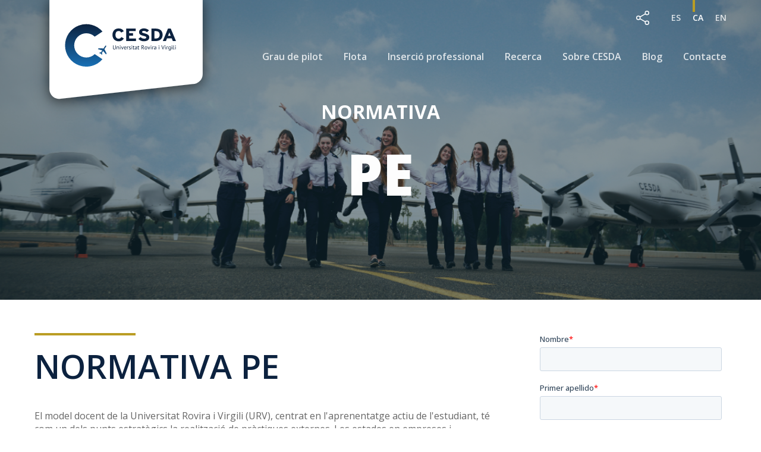

--- FILE ---
content_type: text/html; charset=utf-8
request_url: https://www.cesda.com/cat/grau-de-pilot/estudiants/normativa-pe
body_size: 10454
content:

<!DOCTYPE html>
<html lang="ca">
	<head>
  		<meta http-equiv="Content-Type" content="text/html; charset=UTF-8"/>
  		<meta name="viewport" content="user-scalable=yes, width=device-width, initial-scale=1"/>
  		<title>Normativa PE | CESDA | 977 300 027</title>
		<meta name="description" content="El model docent de la Universitat Rovira i Virgili (URV), centrat en l'aprenentatge actiu de..." />
		<meta name="keywords" content="CESDA , grau pilot, pilot, escola pilot , nosaltres , pilot d'aviació, escola d'aviació" />
		<meta name="robots" content="INDEX,FOLLOW" />
		<meta name="distribution" content="global" />
<!-- /cat/grau-de-pilot/estudiants/normativa-pe -->
		<link rel="canonical" href="https://www.cesda.com/cat/grau-de-pilot/estudiants/normativa-pe" />
        <link rel="alternate" hreflang="es" href="https://www.cesda.com/grado-piloto/estudiantes/normativa-pe" />
        <meta name="theme-color" content="#0c223f">
        
        <!-- Custom CSS -->
		<link rel='shortcut icon' type='image/x-icon' href='https://www.cesda.com/favicon.ico' />
        
		<!-- Custom Fonts -->
		<link rel="preconnect" href="https://fonts.googleapis.com">
    	<link rel="preconnect" href="https://fonts.gstatic.com" crossorigin>
    	<link href="https://fonts.googleapis.com/css2?family=Open+Sans:ital,wght@0,300;0,400;0,500;0,600;0,700;0,800;1,300;1,400;1,500;1,600;1,700;1,800&display=swap" rel="stylesheet">
        
		<!--<link rel="stylesheet" href="https://www.cesda.com/we_css/we_animate.css" />-->
		<link href="https://www.cesda.com/we_css/we_estils1.css?v=1768994911" rel="stylesheet">
        <link href="https://www.cesda.com/we_css/we_estils_plantilla.css?v=1768994911" rel="stylesheet">
        <link href="https://www.cesda.com/we_css/we_estils_cesda.css?v=1768994911" rel="stylesheet">
        <link href="https://www.cesda.com/we_css/we_estils_cesda2.css?v=1768994911" rel="stylesheet">
        <link href="https://www.cesda.com/we_css/we_estils_media_query.css?v=1768994911" rel="stylesheet">
	
		<!-- Custom Fonts -->
        <!--<link href="https://fonts.googleapis.com/css2?family=Open+Sans:ital,wght@0,300;0,400;0,600;0,700;0,800;1,300;1,400&display=swap">-->
		
		<link href="https://cdnjs.cloudflare.com/ajax/libs/font-awesome/4.7.0/css/font-awesome.css" type='text/css'>
  		<link href="https://www.cesda.com/css/lightbox.css" type="text/css" rel="stylesheet" media="screen,projection"/>
		<link rel="stylesheet" type="text/css" href="https://www.cesda.com/js/jquery_cookiebar/jquery.cookiebar.css" />
		<link href="https://www.cesda.com/css/style2.css" type="text/css" rel="stylesheet" media="screen,projection"/>
        <script>
/*if(jQuery.cookieBar('cookies')){
(function(w,d,s,l,i){w[l]=w[l]||[];w[l].push({'gtm.start':new Date().getTime(),event:'gtm.js'});var f=d.getElementsByTagName(s)[0],j=d.createElement(s),dl=l!='dataLayer'?'&l='+l:'';j.async=true;j.src='//www.googletagmanager.com/gtm.js?id='+i+dl;f.parentNode.insertBefore(j,f);})(window,document,'script','dataLayer','GTM-WJGX4M');
}*/
		</script>
<!-- Google Tag Manager -->
<script>(function(w,d,s,l,i){w[l]=w[l]||[];w[l].push({'gtm.start':
new Date().getTime(),event:'gtm.js'});var f=d.getElementsByTagName(s)[0],
j=d.createElement(s),dl=l!='dataLayer'?'&l='+l:'';j.async=true;j.src=
'https://www.googletagmanager.com/gtm.js?id='+i+dl;f.parentNode.insertBefore(j,f);
})(window,document,'script','dataLayer','GTM-WJGX4M');</script>
<!-- End Google Tag Manager -->        <script type="application/ld+json">
		 {
		   "@context": "http://schema.org",
		   "@type": "Blog",
		   "url": "http://blog.cesda.com/"
		 }
		</script>
		<script type="application/ld+json">
		 {
		   "@context": "http://schema.org",
		   "@type": "Organization",
		   "name": "CESDA",
		   "url": "https://www.cesda.com/",
		   "sameAs": [
			 "https://www.facebook.com/cesda.pilot/"
		   ]
		 }
		</script>
	</head>
	<body id="5">
<!-- Google Tag Manager (noscript) -->
<noscript><iframe src="https://www.googletagmanager.com/ns.html?id=GTM-WJGX4M" height="0" width="0" style="display:none;visibility:hidden"></iframe></noscript>
<!-- End Google Tag Manager (noscript) -->

		<div class="lightbox2">
			<div class="close-lightbox"><a class="close2" href="#" title="Tanca">x</a></div>
			<div class="text-lightbox">
				<i class="fa fa-user fa-1"></i>
				<h3>Social</h3>
				<p>S&iacute;guenos, comparte y participa a trav&eacute;s de las distintas redes sociales de CESDA</p>				<!--<ul>
					<li><a target="_blank" title="Facebook" href="https://www.facebook.com/cesda.pilot"><i class="fa fa-facebook fa-1"></i></a></li>
					<li><a target="_blank" title="Twitter" href="https://twitter.com/CESDA_ATO"><i class="fa fa-twitter fa-1"></i></a></li>
					<li><a target="_blank" title="Instagram" href="https://instagram.com/cesda_ato"><i class="fa fa-instagram fa-1"></i></a></li>
					<li><a target="_blank" title="Linkedin" href="https://www.linkedin.com/edu/school?id=168038&trk=tyah&trkInfo=clickedVertical%3Aschool%2CclickedEntityId%3A168038%2Cidx%3A3-1-5%2CtarId%3A1469695074883%2Ctas%3Acesda"><i class="fa fa-linkedin fa-1"></i></a></li>
					<li><a target="_blank" title="Youtube" href="https://www.youtube.com/user/cesdatv"><i class="fa fa-youtube fa-1"></i></a></li>
				</ul>-->
				<ul>
					<li><a target="_blank" title="Facebook" href="https://www.facebook.com/cesda.pilot"><i class="fa fa-facebook fa-1"></i></a></li>
					<li style="color:#FFF;">
						<a target="_blank" title="Twitter" href="https://twitter.com/CESDA_ATO">
							<svg class="fa fa-twitter fa-1" aria-hidden="true" width="27" height="27" viewBox="0 0 1200 1227" xmlns="http://www.w3.org/2000/svg">
							  <path d="M714.163 519.284L1160.89 0H1055.03L667.137 450.887L357.328 0H0L468.492 681.821L0 1226.37H105.866L515.491 750.218L842.672 1226.37H1200L714.137 519.284H714.163ZM569.165 687.828L521.697 619.934L144.011 79.6944H306.615L611.412 515.685L658.88 583.579L1055.08 1150.3H892.476L569.165 687.854V687.828Z" fill="currentColor"/>
							</svg>
						</a>
					</li>
					<li><a target="_blank" title="Instagram" href="https://instagram.com/cesda_ato"><i class="fa fa-instagram fa-1"></i></a></li>
					<li><a target="_blank" title="Linkedin" href="https://www.linkedin.com/edu/school?id=168038&trk=tyah&trkInfo=clickedVertical%3Aschool%2CclickedEntityId%3A168038%2Cidx%3A3-1-5%2CtarId%3A1469695074883%2Ctas%3Acesda"><i class="fa fa-linkedin fa-1"></i></a></li>
					<li><a target="_blank" title="Youtube" href="https://www.youtube.com/user/cesdatv"><i class="fa fa-youtube fa-1"></i></a></li>
				</ul>
			</div>
		</div>
		<header class="pag1_ini">
            <div class="we_menu_fixed0 we2_menu_emergent_home">
                <div class="we_contenedor1">
                    <div class="we_marges1">
                        <div>
                            <div class="we2_menu_emergent_logo_home"><a href="https://www.cesda.com/cat"><img src="https://www.cesda.com/we_img/we_logo_menu_cesda_v2.svg" alt="CESDA" style="filter: drop-shadow(0px 5px 13px rgba(0,0,0,0.4));"/></a></div>
                            	<div class="we2_menu_emergent_text1_home_nav relative">
                                    <ul id="nav" class="nav1">
                                        <li><a class="fly" tabindex="1" >Grau de pilot</a>
                                            <ul class="dd nav2">
                                                <li><a  href="https://www.cesda.com/cat/grau-de-pilot/presentacio">Presentació</a>
												</li>
                                                <li><a class="fly" tabindex="1">Futurs estudiants&nbsp;&nbsp;&nbsp;&nbsp;<i class="fa fa-angle-right" aria-hidden="true"></i></a>
                                                    <ul class="nav3">
                                                        <li><a  href="https://www.cesda.com/cat/grau-de-pilot/futurs-estudiants/pla-destudis" class="estaactiu">Pla d'estudis Futurs Estudiants</a></li>
                                                        <li><a  href="https://www.cesda.com/cat/grau-de-pilot/futurs-estudiants/preinscripcio-i-matricula" class="estaactiu">Preinscripció i matrícula Futurs Estudiants</a></li>
                                                        <li><a  href="https://www.cesda.com/cat/grau-de-pilot/futurs-estudiants/vies-dacces" class="estaactiu">Vies d'acces</a></li>
                                                        <li><a  href="https://www.cesda.com/cat/grau-de-pilot/futurs-estudiants/tramits-administratius" class="estaactiu">Tràmits Administratius</a></li>
                                                        <li><a  href="https://www.cesda.com/cat/grau-de-pilot/futurs-estudiants/faqs" class="estaactiu">FAQs</a></li>
                                                        <li><a  href="https://www.cesda.com/cat/grau-de-pilot/futurs-estudiants/tutories" class="estaactiu">Tutories</a></li>
													</ul>
												</li>
                                                <li><a  href="https://www.cesda.com/cat/grau-de-pilot/futurs-estudiants/financament">Finançament i beques</a>
												</li>
                                                <li><a  href="https://www.cesda.com/cat/grau-pilot/com-ser-pilot-de-avio">Com ser pilot?</a>
												</li>
                                                <li><a class="fly" tabindex="1">Estudiants Grau&nbsp;&nbsp;&nbsp;&nbsp;<i class="fa fa-angle-right" aria-hidden="true"></i></a>
                                                    <ul class="nav3">
                                                        <li><a  href="https://www.cesda.com/cat/grau-de-pilot/estudiants/guia-del-studiant" class="estaactiu">Guia de l'estudiant</a></li>
                                                        <li><a  href="https://www.cesda.com/cat/grau-de-pilot/estudiants/guia-docent" class="estaactiu">Guia docent</a></li>
                                                        <li><a  href="https://www.cesda.com/cat/grau-de-pilot/estudiants/normativa-tfg" class="estaactiu">Guia de Centre TFG</a></li>
                                                        <li><a  href="https://www.cesda.com/cat/grau-de-pilot/estudiants/normativa-pe" class="estaactiu">Normativa PE</a></li>
                                                        <li><a  href="https://www.cesda.com/cat/grau-de-pilot/estudiants/normativa-per-a-delegats" class="estaactiu">Normativa per a delegats/ades</a></li>
                                                        <li><a  href="https://www.cesda.com/cat/grau-de-pilot/estudiants/normativa-de-matricula" class="estaactiu">Normativa de Matrícula</a></li>
													</ul>
												</li>
                                                <li><a class="fly" tabindex="1">Retitulació&nbsp;&nbsp;&nbsp;&nbsp;<i class="fa fa-angle-right" aria-hidden="true"></i></a>
                                                    <ul class="nav3">
                                                        <li><a  href="https://www.cesda.com/cat/grau-de-pilot/retitulacio/preinscripcio-i-matricula" class="estaactiu">Preinscripció i matrícula Retitulació</a></li>
                                                        <li><a  href="https://www.cesda.com/cat/grau-de-pilot/retitulacio/guia-del-studiant" class="estaactiu">Guia de l'estudiant Retitulació</a></li>
                                                        <li><a  href="https://www.cesda.com/cat/grau-de-pilot/retitulacio/faqs" class="estaactiu">FAQs</a></li>
													</ul>
												</li>
                                                <li><a  href="https://www.cesda.com/cat/grau-de-pilot/mobilitat">Mobilitat</a>
												</li>
                                                <li><a  href="https://www.cesda.com/cat/grau-de-pilot/garantia-de-qualitat">Garantia de qualitat</a>
												</li>
                                                <li><a class="fly" tabindex="1">Grau ATPL&nbsp;&nbsp;&nbsp;&nbsp;<i class="fa fa-angle-right" aria-hidden="true"></i></a>
                                                    <ul class="nav3">
                                                        <li><a  href="https://www.cesda.com/cat/grau-de-pilot/grau-atpl/presentacio" class="estaactiu">Grau per ATPL</a></li>
                                                        <li><a  href="https://www.cesda.com/cat/grau-de-pilot/grau-atpl/preinscripcio-i-matricula" class="estaactiu">Preinscripció i matrícula</a></li>
                                                        <li><a  href="https://www.cesda.com/cat/grau-de-pilot/grau-atpl/guia-de-lestudiant" class="estaactiu">Guia de l'estudiant</a></li>
                                                        <li><a  href="https://www.cesda.com/cat/grau-de-pilot/grau-atpl/faqs-atpl" class="estaactiu">FAQs ATPL</a></li>
													</ul>
												</li>
											</ul>
										</li>
                                            <ul class="dd nav2">
                                                <li><a  href="https://www.cesda.com/cat/grau-pilot-atpl/preinscripcio-i-matricula" class="estaactiu">Preinscripció i matrícula</a>
												</li>
                                                <li><a  href="https://www.cesda.com/cat/grau-pilot-atpl/guia-del-studiant" class="estaactiu">Guia de l'estudiant</a>
												</li>
                                                <li><a  href="https://www.cesda.com/cat/grau-pilot-atpl/faqs" class="estaactiu">FAQs</a>
												</li>
											</ul>
										</li>
                                        <li><a class="fly" tabindex="1" >Flota</a>
                                            <ul class="dd nav2">
                                                <li><a  href="https://www.cesda.com/cat/flota/aeronaus">Aeronaus CESDA</a>
												</li>
                                                <li><a  href="https://www.cesda.com/cat/flota/simuladors">Simuladors</a>
												</li>
											</ul>
										</li>
                                        <li><a  href="https://www.cesda.com/cat/insercio-professional" >Inserció professional</a>
										</li>
                                        <li><a  href="https://www.cesda.com/cat/recerca" >Recerca</a>
										</li>
                                        <li><a class="fly" tabindex="1" >Sobre CESDA</a>
                                            <ul class="dd nav2">
                                                <li><a  href="https://www.cesda.com/cat/sobre-cesda/organitzacio">Qui som</a>
												</li>
                                                <li><a  href="https://www.cesda.com/cat/sobre-cesda/per-que-escollir-cesda">Per què escollir CESDA?</a>
												</li>
                                                <li><a  href="https://www.cesda.com/cat/sobre-cesda/el-campus">El campus</a>
												</li>
                                                <li><a  href="https://www.cesda.com/cat/sobre-cesda/biblioteca">Biblioteca</a>
												</li>
                                                <li><a  href="https://www.cesda.com/cat/sobre-cesda/professorat">Professorat</a>
												</li>
                                                <li><a  href="https://www.cesda.com/cat/cursos">Altres cursos</a>
												</li>
                                                <li><a  href="https://www.cesda.com/cat/sobre-cesda/treballa-amb-nosaltres">Treballa amb nosaltres</a>
												</li>
											</ul>
										</li>
                                        <li><a href="https://blog.cesda.com/" target="_blank">Blog</a>
										</li>
                                        <li><a  href="https://www.cesda.com/cat/contacte" >Contacte</a>
										</li>
                                        <!--<li><a href="https://www.cesdabeyondbusiness.com/" target="_blank" style="opacity:1;"><span class="menu_cbb_event2">CBB Event</span></a>-->						
                                    </ul>
                                    <div class="we2_menu_idiomes"><a href="https://www.cesda.com/grado-piloto/estudiantes/normativa-pe" >ES</a><a href="https://www.cesda.com/cat/grau-de-pilot/estudiants/normativa-pe" class="actiu">CA</a><a href="https://www.cesda.com/en" >EN</a></div>
                                	<div class="we2_menu_share"><a class="social-light uppercase"><img src="https://www.cesda.com/we_img/we_ic_share.svg" alt="Share" /></a></div>
                                </div>
                            <!--<div class="we2_menu_emergent_text1_home relative">
                                <p><a href="https://www.cesda.com/we_grau.php" style="color:#D52B1E;">Grado de Piloto</a><a href="https://www.cesda.com/we_vendre.php" >Flota</a><a href="https://www.cesda.com/we_comprar.php" >Inserción laboral</a><a href="https://www.cesda.com/we_propietats.php" >Cursos</a><a href="https://www.cesda.com/we_blog.php" >Blog</a><a href="https://www.cesda.com/we_contacte.php" >Sobre CESDA</a><a href="https://www.cesda.com/we_contacte.php" >Contacto</a></p>
                                <div class="we2_menu_idiomes"><a href="" class="actiu">ES</a><a href="">EN</a><a href="">CA</a></div>
                                <div class="we2_menu_share"><a href=""><img src="https://www.cesda.com/we_img/we_ic_share.svg" alt="Share" /></a></div>
                            </div>-->
                        </div>
                    </div>
                </div>
            </div>
    
            <div class="we_menu_fixed  we2_menu_emergent">
                <div class="we_contenedor1">
                    <div class="we_marges1">
                        <div>
                            <div class="we2_menu_emergent_logo"><a href="https://www.cesda.com/cat"><img src="https://www.cesda.com/we_img/ic_logo_cesda_blanc2.svg" alt="CESDA" /></a></div>
                            <div class="we2_menu_emergent_text1_nav">
                            		<ul id="nav2" class="nav1">
                                        <li><a class="fly" tabindex="1" >Grau de pilot</a>
                                            <ul class="dd nav2">
                                                <li><a  href="https://www.cesda.com/cat/grau-de-pilot/presentacio">Presentació</a>
												</li>
                                                <li><a class="fly" tabindex="1">Futurs estudiants&nbsp;&nbsp;&nbsp;&nbsp;<i class="fa fa-angle-right" aria-hidden="true"></i></a>
                                                    <ul class="nav3">
                                                        <li><a h href="https://www.cesda.com/cat/grau-de-pilot/futurs-estudiants/pla-destudis">Pla d'estudis Futurs Estudiants</a></li>
                                                        <li><a h href="https://www.cesda.com/cat/grau-de-pilot/futurs-estudiants/preinscripcio-i-matricula">Preinscripció i matrícula Futurs Estudiants</a></li>
                                                        <li><a h href="https://www.cesda.com/cat/grau-de-pilot/futurs-estudiants/vies-dacces">Vies d'acces</a></li>
                                                        <li><a h href="https://www.cesda.com/cat/grau-de-pilot/futurs-estudiants/tramits-administratius">Tràmits Administratius</a></li>
                                                        <li><a h href="https://www.cesda.com/cat/grau-de-pilot/futurs-estudiants/faqs">FAQs</a></li>
                                                        <li><a h href="https://www.cesda.com/cat/grau-de-pilot/futurs-estudiants/tutories">Tutories</a></li>
													</ul>
												</li>
                                                <li><a  href="https://www.cesda.com/cat/grau-de-pilot/futurs-estudiants/financament">Finançament i beques</a>
												</li>
                                                <li><a  href="https://www.cesda.com/cat/grau-pilot/com-ser-pilot-de-avio">Com ser pilot?</a>
												</li>
                                                <li><a class="fly" tabindex="1">Estudiants Grau&nbsp;&nbsp;&nbsp;&nbsp;<i class="fa fa-angle-right" aria-hidden="true"></i></a>
                                                    <ul class="nav3">
                                                        <li><a h href="https://www.cesda.com/cat/grau-de-pilot/estudiants/guia-del-studiant">Guia de l'estudiant</a></li>
                                                        <li><a h href="https://www.cesda.com/cat/grau-de-pilot/estudiants/guia-docent">Guia docent</a></li>
                                                        <li><a h href="https://www.cesda.com/cat/grau-de-pilot/estudiants/normativa-tfg">Guia de Centre TFG</a></li>
                                                        <li><a h href="https://www.cesda.com/cat/grau-de-pilot/estudiants/normativa-pe">Normativa PE</a></li>
                                                        <li><a h href="https://www.cesda.com/cat/grau-de-pilot/estudiants/normativa-per-a-delegats">Normativa per a delegats/ades</a></li>
                                                        <li><a h href="https://www.cesda.com/cat/grau-de-pilot/estudiants/normativa-de-matricula">Normativa de Matrícula</a></li>
													</ul>
												</li>
                                                <li><a class="fly" tabindex="1">Retitulació&nbsp;&nbsp;&nbsp;&nbsp;<i class="fa fa-angle-right" aria-hidden="true"></i></a>
                                                    <ul class="nav3">
                                                        <li><a h href="https://www.cesda.com/cat/grau-de-pilot/retitulacio/preinscripcio-i-matricula">Preinscripció i matrícula Retitulació</a></li>
                                                        <li><a h href="https://www.cesda.com/cat/grau-de-pilot/retitulacio/guia-del-studiant">Guia de l'estudiant Retitulació</a></li>
                                                        <li><a h href="https://www.cesda.com/cat/grau-de-pilot/retitulacio/faqs">FAQs</a></li>
													</ul>
												</li>
                                                <li><a  href="https://www.cesda.com/cat/grau-de-pilot/mobilitat">Mobilitat</a>
												</li>
                                                <li><a  href="https://www.cesda.com/cat/grau-de-pilot/garantia-de-qualitat">Garantia de qualitat</a>
												</li>
                                                <li><a class="fly" tabindex="1">Grau ATPL&nbsp;&nbsp;&nbsp;&nbsp;<i class="fa fa-angle-right" aria-hidden="true"></i></a>
                                                    <ul class="nav3">
                                                        <li><a h href="https://www.cesda.com/cat/grau-de-pilot/grau-atpl/presentacio">Grau per ATPL</a></li>
                                                        <li><a h href="https://www.cesda.com/cat/grau-de-pilot/grau-atpl/preinscripcio-i-matricula">Preinscripció i matrícula</a></li>
                                                        <li><a h href="https://www.cesda.com/cat/grau-de-pilot/grau-atpl/guia-de-lestudiant">Guia de l'estudiant</a></li>
                                                        <li><a h href="https://www.cesda.com/cat/grau-de-pilot/grau-atpl/faqs-atpl">FAQs ATPL</a></li>
													</ul>
												</li>
											</ul>
										</li>
                                            <ul class="dd nav2">
                                                <li><a  href="https://www.cesda.com/cat/grau-pilot-atpl/preinscripcio-i-matricula">Preinscripció i matrícula</a>
												</li>
                                                <li><a  href="https://www.cesda.com/cat/grau-pilot-atpl/guia-del-studiant">Guia de l'estudiant</a>
												</li>
                                                <li><a  href="https://www.cesda.com/cat/grau-pilot-atpl/faqs">FAQs</a>
												</li>
											</ul>
										</li>
                                        <li><a class="fly" tabindex="1" >Flota</a>
                                            <ul class="dd nav2">
                                                <li><a  href="https://www.cesda.com/cat/flota/aeronaus">Aeronaus CESDA</a>
												</li>
                                                <li><a  href="https://www.cesda.com/cat/flota/simuladors">Simuladors</a>
												</li>
											</ul>
										</li>
                                        <li><a  href="https://www.cesda.com/cat/insercio-professional" >Inserció professional</a>
										</li>
                                        <li><a  href="https://www.cesda.com/cat/recerca" >Recerca</a>
										</li>
                                        <li><a class="fly" tabindex="1" >Sobre CESDA</a>
                                            <ul class="dd nav2">
                                                <li><a  href="https://www.cesda.com/cat/sobre-cesda/organitzacio">Qui som</a>
												</li>
                                                <li><a  href="https://www.cesda.com/cat/sobre-cesda/per-que-escollir-cesda">Per què escollir CESDA?</a>
												</li>
                                                <li><a  href="https://www.cesda.com/cat/sobre-cesda/el-campus">El campus</a>
												</li>
                                                <li><a  href="https://www.cesda.com/cat/sobre-cesda/biblioteca">Biblioteca</a>
												</li>
                                                <li><a  href="https://www.cesda.com/cat/sobre-cesda/professorat">Professorat</a>
												</li>
                                                <li><a  href="https://www.cesda.com/cat/cursos">Altres cursos</a>
												</li>
                                                <li><a  href="https://www.cesda.com/cat/sobre-cesda/treballa-amb-nosaltres">Treballa amb nosaltres</a>
												</li>
											</ul>
										</li>
                                        <li><a href="https://blog.cesda.com/" target="_blank">Blog</a>
										</li>
                                        <li><a  href="https://www.cesda.com/cat/contacte" >Contacte</a>
										</li>
                                        <!--<li><a href="https://www.cesdabeyondbusiness.com/" target="_blank" style="opacity:1;"><span class="menu_cbb_event1">CBB Event</span></a>-->
                                    </ul>
                            </div>
                        </div>
                    </div>
                </div>
            </div>
            <div class="we_menu_fixed2 we2_menu_emergent_mob">
                <div class="we_contenedor1">
                    <div class="we_marges1">
                        <div class="we_menu2">
                            <div class="we2_menu_emergent_mob_logo relative"><a href="https://www.cesda.com/cat"><img src="https://www.cesda.com/we_img/we_logo_menu_cesda_v2.svg" style="filter: drop-shadow(0px 5px 13px rgba(0,0,0,0.4));" alt="CESDA" /></a></div>
                        </div>
                    </div>
                </div>
            </div>
            <div class="we_menu_fixed2_sticky we2_menu_emergent_mob_sticky">
            	<div class="we2_menu_emergent_mob_boto1_sticky pointer toggle-wrap-proy" onClick="ajax_proy_add(1,2,3,4,5,6,7,'we_menu_fixed2');"><img src="https://www.cesda.com/we_img/we_ic_menu.svg" /></div>
            </div>
		</header>        <div class="pag1 pag1_ini">
            <section class="we_cesda_ban_top_menu we_effect1 relative we_cesda_banner we_cesda_banner_small" rel="10" style="background-image:url(https://www.cesda.com/images/1703789465.jpg);">
                <div class="we_cesda_trans1">&nbsp;</div>
            	<div class="we_cesda_banner_absolute_cont">
                    <div class="we_contenedor1">
                        <div class="we_marges1">
                            <div class="we_cesda_banner_int we_cesda_banner_int_small">
                                <div class="we_cesda_banner_absolute we_cesda_banner_absolute_small we_cesda_banner_absolute_interior we_cesda_banner_absolute_interior_seo">
                                    <h1 class="animate-reveal animate-1">Normativa<br /><strong class="animate-reveal animate-2">PE</strong></h1>
                                </div>
                            </div>
                        </div>
                	</div>
                </div>
            </section>
            <section class="we_cesda2_cont_int1" id="go-to-n1">
            	<div class="we_contenedor1">
                    <div class="we_marges1">
                    	<div class="we_cesda2_int1_molles we_cesda2_text0">
							<!-- Ocultem Molles de pa -->
                            <!--<h6><a href="https://www.cesda.com/cat">Inici</a> / Grau de Pilot / <strong>Normativa PE</strong></h6>-->
                        </div>
                        <div class="we_cesda2_int1_cont">
                            <div class="we_cesda2_int1_cont_article">
                                <div class="we_cesda2_int1_titular we_cesda2_text3">
                                    <div class="we_cesda2_text3_linia">&nbsp;</div>
                                    <h1>Normativa PE</h1>
                                </div>
                                <div class="we_cesda2_int1_text1 we_cesda2_text0">
                                	<p>&nbsp;</p>
                                    <p>El model docent de la Universitat Rovira i Virgili (URV), centrat en l'aprenentatge actiu de l'estudiant, t&eacute; com un dels punts estrat&egrave;gics la realitzaci&oacute; de pr&agrave;ctiques externes. Les estades en empreses i institucions permeten als estudiants integrar i aplicar les compet&egrave;ncies i coneixements adquirits durant la seva formaci&oacute; acad&egrave;mica en un entorn professional real. A m&eacute;s, la realitzaci&oacute; de pr&agrave;ctiques els permet con&egrave;ixer entitats i centres vinculats amb el seu &agrave;mbit d'estudi i adquirir experi&egrave;ncia, cosa que els facilitar&agrave; la seva incorporaci&oacute; al m&oacute;n laboral.</p>
<p>El Centre d'Estudis Superiors de l'Aviaci&oacute; (CESDA), centre pertanyent a la Fundaci&oacute; Rego, amb l'objectiu de vetllar per la qualitat de les pr&agrave;ctiques dels seus estudiants de grau oficial, estableix la normativa seg&uuml;ent de pr&agrave;ctiques externes, dins del marc de la normativa vigent.</p>
<p>A continuaci&oacute; podr&agrave;s consultar la normativa de les Pr&agrave;ctiques Externes de Grau:</p>
<p><a href="http://www.cesda.com/gestor/uploaded/Gu&iacute;adeCentro_PE_GPAC_v2022.pdf" target="_blank">Normativa PE CESDA<br /></a></p>                                </div>
                            </div>
                            <div class="we_cesda2_int1_sidebar we_cesda2_text0 we_cesda2_text0_sidebar">
                            <!--[if lte IE 8]>
<script charset="utf-8" type="text/javascript" src="//js.hsforms.net/forms/v2-legacy.js"></script>
<![endif]-->
			<script charset="utf-8" type="text/javascript" src="//js.hsforms.net/forms/v2.js"></script>
			<script>
			  hbspt.forms.create({
			    portalId: "2652293",
			    formId: "0e4e07d9-efd8-4e3f-bac2-f717b009dbf7"
			});
			</script>
		                            </div>
                            <div class="clear">&nbsp;</div>
                        </div>
                   	</div>
               	</div>
            </section>
<style>
.we_cesda2_text6_insta h2:before {
    content: "";
    display: block;
    background: url(/we_img/we_ic_instagram.svg) no-repeat;
    width: 40px;
    height: 40px;
    float: left;
    margin: 0px 16px 0 0;
}
</style>
            <div class="we_cesda2_pad30">&nbsp;</div>
            <div class="we_cesda2_pad30">&nbsp;</div>
            <section class="we_cesda2_cont6">
            	<div class="we_contenedor1">
                    <div class="we_marges1">
                    	<div class="we_cesda2_cont6_text we_cesda2_text6 we_cesda2_text6_insta">
                        	<div class="we_cesda2_text6_linia">&nbsp;</div>
                            <a href="https://www.instagram.com/cesda_ato/" target="_blank" style="text-decoration:none;"><h2>Segueix-nos a Instagram</h2></a>
                            <div class="we_cesda2_pad60">&nbsp;</div>
                            <!--<a href="https://www.instagram.com/cesda_ato/" target="_blank" style="text-decoration:none;"><div class="we_cesda2_text6_insta">
                            	<h4>&nbsp;</h4>
                            </div></a>-->
                        </div>
                    </div>
                </div>
            </section>
			<!--<div class="we_cesda2_pad60">&nbsp;</div>-->
            <div style="width:100%;">
<style>
	/* ===================================
    Optional styles
====================================== */

.instagram_feed {
  overflow: hidden;
}
.instagram_feed .instagram_new {
  width: 16.666%;
  float: left;
  padding: 0 1px 1px 0;
  -webkit-box-sizing: border-box;
  -moz-box-sizing: border-box;
  box-sizing: border-box;
}
@media (max-width: 600px) {
.instagram_feed .instagram_new {
  width: 33.333%;
}
}
.instagram_feed img.insta-image {
  position: absolute;
  left: 0;
  top: 0;
  object-fit: cover;
  width: 100%;
  height: 100%;
  transition: all 0.3s ease 0s;
  -webkit-transition: all 0.3s ease 0s;
  -moz-transition: all 0.3s ease 0s;
  -ms-transition: all 0.3s ease 0s;
  -o-transition: all 0.3s ease 0s;
}
.instagram_feed .insta-link {
  position: relative;
  display: block;
  background: #232323;
  padding-top: 100%;
}
.instagram_feed .insta-link:hover .insta-image {
  opacity: 0.2;
}
	</style>
<div id="instagram-feed1" class="instagram_feed"></div>
<script src="https://ajax.googleapis.com/ajax/libs/jquery/3.1.1/jquery.min.js"></script>
<script>
// jQuery Ajax for feed Instagram Graph API 
if ( $('#instagram-feed1').length != 0 ) {
    $.ajax ( {
        url: 'https://www.cesda.com/int_connect/int_cesda_ajax.php',
        type: 'GET',
        success: function( response ) {
            for( var x in response.data ) {
                var link = response.data[x]['permalink'],
                    caption = response.data[x]['caption'],
                    image = response.data[x]['media_url'],
                    image_video = response.data[x]['thumbnail_url'],
                    html = '';
                if ( response.data[x]['media_type'] == 'VIDEO' ) {  
                    html += '<div class="instagram_new">';
                        html += '<a class="insta-link" href="' + link + '" rel="noopener" target="_blank">';
                            html += '<img src="' + image_video + '" loading="lazy" alt="' + caption + '" class="insta-image" />';
                        html += '</a>';
                    html += '</div>';
                } else {
                    html += '<div class="instagram_new">';
                        html += '<a class="insta-link" href="' + link + '" rel="noopener" target="_blank">';
                            html += '<img src="' + image + '" loading="lazy" alt="' + caption + '" class="insta-image" />';
                        html += '</a>';
                    html += '</div>';
                }
                $('#instagram-feed1').append(html);
            }
        },
        error: function(data) { 
            var html = '<div class="class-no-data">No Images Found</div>'; 
            $('#instagram-feed1').append(html); 
            }
    });
}
</script>
            </div>
            <div class="clear">&nbsp;</div>
            <!--<div class="we_cesda2_pad70">&nbsp;</div>-->
 
            <footer class="we_cesda2_cont_peu">
            	<div class="we_cesda2_cont_peu_background">
               		<div class="we_contenedor1">
                    	<div class="we_marges1">
                            <div class="we_cesda2_pad70">&nbsp;</div>
                            <div class="we_cesda2_peu1">
                                <p style="padding-bottom:0;"><img src="https://www.cesda.com/we_img/logo_cesda_footer3b.svg" alt="Cesda" title="Cesda" style="width:100%;max-width:240px;"/></p>
                                <p style="font-family:'Open Sans', Arial, Helvetica, sans-serif;">Amb la col·laboració de</p>
                                <p><img src="https://www.cesda.com/we_img/vlogo_vueling_footer2.svg" alt="Vueling" title="vueling" class="special_class_vueling" style="width:170px;"/></p>
                            </div>
                            <div class="we_cesda2_peu2">
                                <img src="https://www.cesda.com/we_img/logo_gencat_footer.svg" alt="Generalitat de Catalunya" title="Generalitat de Catalunya" style="width:192px;" /><img src="https://www.cesda.com/we_img/logo_ajuntament_de_reus_footer.svg" alt="Ajuntament de Reus" title="Ajuntament de Reus" style="width:112px;"/><img src="https://www.cesda.com/we_img/logo_urv_footer.svg" alt="URV" title="URV" style="width:144px;"/><!--<img src="https://www.cesda.com/we_img/logo_copac_footer.svg" alt="COPAC" style="width:135px;"/>--><!--<img src="https://www.cesda.com/we_img/05-logo-fundacio-rego.png" alt="Fundació Rego" title="Fundació Rego" />-->
                            </div>
                            <div class="we_cesda2_peu_sep">&nbsp;</div>
                            <div class="we_cesda2_peu3 we_cesda2_peu_flex">
                            	<div class="we_cesda2_peu3_flex">
                                	<p><i class="fa fa-map-marker f-1"></i></p>
                                    <!--<p>Carretera de l'Aeroport, s/n<br />43206 Reus</p>
                                    <p>Adreça postal:<br />
                                    Apartat de Correus 481<br />43201 Reus</p>
                                    <p>Tel: +34 977 300 027<br />Fax: +34 977 300 028</p>-->
									<p>Carretera de l'Aeroport, s/n<br />43204 Reus</p>
<p>Adre&ccedil;a postal:<br />Apartat de Correus 481<br />43201 Reus</p>
<p>Tel: +34 977 300 027<br />Fax: +34 977 300 028</p>                                </div>
                                <div class="we_cesda2_peu3_flex">
                                	<ul style="max-width:95%;">
                                    	<li><strong>Grau de Pilot</strong></li>
                                        <li><a href="https://www.cesda.com/cat/grau-de-pilot/presentacio" title="La solució per a una vida professional satisfactòria com pilot comercial">La solució per a una vida professional satisfactòria com pilot comercial</a></li>
                                        <li><a href="https://www.cesda.com/cat/grau-de-pilot/futurs-estudiants/pla-destudis" title="Futurs estudiants">Futurs estudiants</a></li>
                                        <li><a href="https://www.cesda.com/cat/grau-de-pilot/financament-i-beques" title="Finançament i beques">Finançament i beques</a></li>
                                        <li><a href="https://www.cesda.com/cat/grau-de-pilot/com-ser-pilot-de-avio" title="Com ser pilot?">Com ser pilot?</a></li>
                                        <li><a href="https://www.cesda.com/cat/grau-de-pilot/estudiants/guia-del-studiant" title="Estudiants Grau">Estudiants Grau</a></li>
                                        <li><a href="https://www.cesda.com/cat/grau-de-pilot/retitulacio/preinscripcio-i-matricula" title="Retitulació">Retitulació</a></li>
                                        <li><a href="https://www.cesda.com/cat/grau-de-pilot/mobilitat" title="Mobilitat">Mobilitat</a></li>
                                        <li><a href="https://www.cesda.com/cat/grau-de-pilot/garantia-de-qualitat" title="Garantia de qualitat">Garantia de qualitat</a></li>
                                        <li><a href="https://www.cesda.com/cat/grau-de-pilot/grau-atpl/presentacio" title="Grau per ATPL diplomats">Grau per ATPL diplomats</a></li>
                                    </ul>
                                </div>
                                <div class="we_cesda2_peu3_flex">
                                	<ul>
                                    	<li><strong>Sobre CESDA</strong></li>
                                        <li><a href="https://www.cesda.com/cat/sobre-cesda/organitzacio" title="Qui som">Qui som</a></li>
                                        <li><a href="https://www.cesda.com/cat/sobre-cesda/per-que-escollir-cesda" title="Per què escollir CESDA?">Per què escollir CESDA?</a></li>
                                        <li><a href="https://www.cesda.com/cat/sobre-cesda/el-campus" title="El campus">El campus</a></li>
                                        <li><a href="https://www.cesda.com/cat/recerca" title="Recerca">Recerca</a></li>
                                        <li><a href="https://www.cesda.com/cat/sobre-cesda/biblioteca" title="Biblioteca">Biblioteca</a></li>
                                        <li><a href="https://www.cesda.com/cat/sobre-cesda/professorat" title="Professorat">Professorat</a></li>
                                        <li><a href="https://www.cesda.com/cat/cursos" title="Altres cursos">Altres cursos</a></li>
                                        <li><a href="https://www.cesda.com/cat/sobre-cesda/treballa-amb-nosaltres" title="Treballa amb nosaltres">Treballa amb nosaltres</a></li>
                                    </ul>
                                </div>
                                <div class="we_cesda2_peu3_flex">
                                	<ul>
                                <!--<li><a href="https://www.cesda.com/cat/cursos" title="Altres cursos">Altres cursos</a></li>-->
								<li><a href="https://www.cesda.com/cat/flota/aeronaus" title="Flota">Flota</a></li>
								<li><a href="https://www.cesda.com/cat/insercio-professional" title="Inserció professional">Inserció professional</a></li>
								<li><a href="https://www.cesda.com/cat/contacte" title="Pots preguntar-nos, serà un plaer respondre't">Contacte</a></li>
								<li><a href="https://www.cesda.com/perfil-del-contratante" title="Fundaci&oacute;n REGO">Fundaci&oacute;n REGO</a></li>
								<li><a href="https://www.cesda.com/cat/nota-legal" rel="nofollow" title="Nota Legal">Nota Legal</a></li>
									<li><a href="https://www.cesda.com/cat/rgpdue" title="RGPDUE">RGPDUE</a></li>
	                                    </ul>
                                </div>
                                <div class="we_cesda2_peu3_flex3" style="display: flex;justify-content: center;align-items: center;">
                                	<img title="Logo AQU" alt="Logo AQU" src="https://www.cesda.com/we_img/aqu_cat_2023.png" style="width:140px;"><a href="https://www.cesda.com/img/Certificado_Web_Adecuada_LOPD_ESP_valido_hasta_31-12-2022.pdf" target="_blank"><img title="Segell Mallafre" alt="Segell Mallafre" src="https://www.cesda.com/we_img/logo-mallafre.png"></a>
                                </div>
                                <div class="we_cesda2_pad60">&nbsp;</div>
                                <div class="we_cesda2_peu3_flex2">
                                	<!--<p>We are social <a target="_blank" href="https://www.facebook.com/cesda.pilot" title="Facebook"><i class="fab fa-facebook fa-2x facebook"></i></a><a target="_blank" href="https://twitter.com/CESDA_ATO" tilte="Twitter"><i class="fa fa-twitter fa-2x twitter"></i></a><a target="_blank" href="https://instagram.com/cesda_ato" title="Instagram"><i class="fa fa-instagram fa-2x instagram"></i></a><a target="_blank" href="https://www.youtube.com/user/cesdatv" title="Youtube"><i class="fa fa-youtube-play fa-2x youtube"></i></a><a target="_blank" href="https://www.linkedin.com/edu/school?id=168038&amp;trk=tyah&amp;trkInfo=clickedVertical%3Aschool%2CclickedEntityId%3A168038%2Cidx%3A3-1-5%2CtarId%3A1469695074883%2Ctas%3Acesda" title="Linkedin"><i class="fa fa-linkedin fa-2x linkedin"></i></a></p>-->
									<!-- NOVA ICONA X.com -->
									<p>We are social <a target="_blank" href="https://www.facebook.com/cesda.pilot" title="Facebook"><i class="fab fa-facebook fa-2x facebook"></i></a>
										<a target="_blank" href="https://twitter.com/CESDA_ATO" tilte="Twitter">
											<svg class="fa fa-twitter fa-2x twitter" aria-hidden="true" width="22px" height="22px" viewBox="0 0 1200 1227" xmlns="http://www.w3.org/2000/svg">
											  <path d="M714.163 519.284L1160.89 0H1055.03L667.137 450.887L357.328 0H0L468.492 681.821L0 1226.37H105.866L515.491 750.218L842.672 1226.37H1200L714.137 519.284H714.163ZM569.165 687.828L521.697 619.934L144.011 79.6944H306.615L611.412 515.685L658.88 583.579L1055.08 1150.3H892.476L569.165 687.854V687.828Z" fill="black"/>
											</svg>
										</a>
										<a target="_blank" href="https://instagram.com/cesda_ato" title="Instagram"><i class="fa fa-instagram fa-2x instagram"></i></a>
										<a target="_blank" href="https://www.youtube.com/user/cesdatv" title="Youtube"><i class="fa fa-youtube-play fa-2x youtube"></i></a>
										<a target="_blank" href="https://www.linkedin.com/edu/school?id=168038&amp;trk=tyah&amp;trkInfo=clickedVertical%3Aschool%2CclickedEntityId%3A168038%2Cidx%3A3-1-5%2CtarId%3A1469695074883%2Ctas%3Acesda" title="Linkedin"><i class="fa fa-linkedin fa-2x linkedin"></i></a>
									</p>
                                </div>
                                <div class="we_cesda2_peu_sep">&nbsp;</div>
                                <div class="we_cesda2_pad30">&nbsp;</div>
                                <div class="we_cesda2_peu1">
                                	<img src="https://www.cesda.com/we_img/eslogan2.svg" alt="LIVE DREAM FLY" title="LIVE DREAM FLY" />
                                    <p>&nbsp;</p>
                                </div>
                                <div class="we_cesda2_pad70">&nbsp;</div>
                            </div>
                        </div>
                    </div>
                </div>
            </footer>
            <div class="call_bar"><a href="tel:+34977300027" title="tel:+34977300027"><i class="fa fa-phone" style="color:#F3CF45;"></i></a><a href="/contacto" title="Pots preguntar-nos, serà un plaer respondre't"><i class="fa fa-envelope-o"></i></a><a href="https://www.google.com/maps?ll=41.139667,1.150731&z=14&t=m&hl=es&gl=ES&mapclient=embed&cid=14262728376868501523" target="_blank" title="Location Maps"><i class="fa fa-map-marker"></i></a><a href="https://www.instagram.com/cesda_ato/" target="_blank" style="padding-right:0px;" title="Instagram"><i class="fa fa-instagram"></i></a></div>
        <script src="//code.jquery.com/jquery-1.11.0.min.js"></script>
		<script src="//code.jquery.com/jquery-migrate-1.2.1.min.js"></script>
        <!--<script type="text/javascript" src="https://www.cesda.com/we_js/instagramfeed.js"></script>-->
        <!--<script type="text/javascript" src="https://www.cesda.com/we_js/instagramfeed.js"></script>-->
        <!--<script type="text/javascript" src="https://www.cesda.com/js/jquery_cookiebar/jquery.cookiebar.js"></script>
		<script type="text/javascript">
			$(document).ready(function(){
				$.cookieBar({
					fixed: true,
					zindex: '999999',
					bottom: true,
					message: 'Aquest lloc pot utilitzar algunes “cookies”  per a millorar la seva experiència de navegació. Si us plau, abans de continuar amb la seva navegació per el nostre lloc web, li recomanem que llegeixi la POLÍTICA DE COOKIES.<br />',
					acceptButton: true,
					acceptText: 'Acceptar',
					policyButton: true,
					policyText: 'La Política de Cookies.',
					version: '',/* Dockset 17-6-2020 PRODUEIX ERROR */
					compruebaV: true,
					policyURL: 'https://www.cesda.com/cat/nota-legal#ap3'
				});
			});
		</script>-->
		<!--<script>
			 /* INSTAGRAM */
			function resize_instg(){
				var v_an = $(window).width();
				if(v_an<=500){
					$('.instagram_gallery img').css({'width':'50%'});
				}else if(v_an>500 && v_an<=1140){
					$('.instagram_gallery img').css({'width':'33.33%'});
				}else{
					$('.instagram_gallery img').css({'width':'16.66%'});
				}
			}
			$(window).on('load', function(){
				var v_an = $(window).width();
				var v_an_img="16.66%";
				if(v_an<=500){
					v_an_img=2;
				}else if(v_an>500 && v_an<=1140){
					$('.instagram_gallery img').css({'width':'33.33%'});
					v_an_img=3;
				}else{
					$('.instagram_gallery img').css({'width':'16.66%'});
					v_an_img=6;
				}
			
				$.instagramFeed({
					'username': 'cesda_ato',
					'container': "#cesda_inst",
					'display_profile': false,
					'display_biography': false,
					'display_igtv': false,
					'items': 6,
					'items_per_row':v_an_img,
					'margin':0
				});
				resize_instg();
			});
			$(window).on('resize', function(){
				resize_instg();
			});
		</script>-->
        <script>
		$(document).ready(function(){
		var rel = $('.we_cesda_ban_top_menu').attr('rel');
					if(rel==10){
				   		$('.we_menu_fixed').css({'top':'-190px'});
						/*$('.we_menu_fixed0').css({'display':'block'});*/
						$('.we_menu_fixed0').css({'top':'0px'});
					}else{
						$('.we_menu_fixed').css({'top':'0px'});
						/*$('.we_menu_fixed0').css({'display':'none'});*/
						$('.we_menu_fixed0').css({'top':'-190px'});
					}
		});
			$(window).scroll(function () {
				var $this = $(this),
					$head = $(window).height();
					var rel = $('.we_cesda_ban_top_menu').attr('rel');
				if ($this.scrollTop() > $head-70) {
				   $('.we_menu_fixed').css({'top':'0px'});
				   $('.we_menu_fixed0').css({'top':'-190px'});
				} else {
					if(rel==10){
				   		$('.we_menu_fixed').css({'top':'-190px'});
						$('.we_menu_fixed0').css({'top':'0px'});
					}else{
						$('.we_menu_fixed').css({'top':'0px'});
						$('.we_menu_fixed0').css({'top':'-190px'});
					}
				}
			});
		</script>
		<script>
			$(document).ready(function($){
				//AJAX MENU
				$('.toggle-wrap-proy').on('click', function() {

				});
			});	
				function ajax_proy_add(vv1,vv2,vv3,vv4,vv5,vv6,vv7,vv8){
					$('body').css('overflow-y','hidden');
					/*$('.pag1').removeClass('pag1_ini');*/
					$('.pag1').addClass('pag1_inib');
					/*$('.pag_proyectos').removeClass('pag_proyectos_ini');*/
					$('.pag_proyectos').addClass('pag_proyectos_inib');
					$('header').css({'display':'none'});
					/*$('.'+vv8).css({'display':'none'});*/
					var parametros = {"v1" : "https://www.cesda.com/cat/grau-de-pilot/estudiants/normativa-pe","v2" : "cat","v3" : vv3,"v4" : "/grado-piloto/estudiantes/normativa-pe","v5" : "/en","v6" : "/cat/grau-de-pilot/estudiants/normativa-pe","v7" : vv7,"v8" : vv8};
					$.ajax({
						data:  parametros,
						url:   'https://www.cesda.com/we_ajax/wedef_menu.php',
						type:  'post',
						beforeSend: function () {
							$(".pag_proyectos").html("<div style='text-align:center;color:#BA9D24;padding-top:100px;'><p>&nbsp;</p><i class='fa fa-refresh fa-spin fa-2x fa-fw'></i><p>&nbsp;</p></div>");
						},
						success:  function (response) {
							$(".pag_proyectos").html(response);
						}
					});
				}
		</script>		</div>
        <div class="pag_proyectos pag_proyectos_ini">&nbsp;</div>
        <div class="pag_proyectos2 pag_proyectos_ini2">&nbsp;</div>
        <script>
			/* TOGGLE FUNCTION PILAR PAGE*/
			$(document).ready(function(){
        		$('.we_cesda2_showSingle').click(function(){
             		$('.we_cesda2_targetDiv').hide();
              		$('#we_cesda2_div'+$(this).attr('rel')).show();
					$('.we_cesda2_showSingle').removeClass("we_cesda2_sel");
					$(this).addClass("we_cesda2_sel");
       		 	});
			});
		</script>
 		<script>
			/* BANNER SCROLL DOWN */
			$(document).ready(function(){
				$('.we_cesd2_goto').click(function(e){				
					e.preventDefault();
					var strAncla=$(this).attr('href');
					$('body,html').stop(true,true).animate({				
						scrollTop: $(strAncla).offset().top-60
					},1000);	
				});
			});
		</script>      
		<script>
            $.fn.isInViewport = function() {
              var elementTop = $(this).offset().top;
              var elementBottom = elementTop + $(this).outerHeight();
            
              var viewportTop = $(window).scrollTop();
              var viewportBottom = viewportTop + $(window).height();
            
              return elementBottom > viewportTop && elementTop < viewportBottom;
            };
    
            $(window).on('resize scroll', function() {
              $('.color').each(function() {
                  var activeColor = $(this).attr('rel');
                if ($(this).isInViewport()) {
                  $(this).addClass(activeColor + '-active');
                } else {
                  $(this).removeClass(activeColor + '-active');
                }
              });
            });
        </script>
        <script defer="defer" src="https://kit.fontawesome.com/e3ecbbdcb2.js" crossorigin="anonymous"></script>
<script type="text/javascript"> _linkedin_partner_id = "343596"; window._linkedin_data_partner_ids = window._linkedin_data_partner_ids || []; window._linkedin_data_partner_ids.push(_linkedin_partner_id); </script><script type="text/javascript"> (function(){var s = document.getElementsByTagName("script")[0]; var b = document.createElement("script"); b.type = "text/javascript";b.async = true; b.src = "https://snap.licdn.com/li.lms-analytics/insight.min.js"; s.parentNode.insertBefore(b, s);})(); </script> <noscript> <img height="1" width="1" style="display:none;" alt="" src="https://dc.ads.linkedin.com/collect/?pid=343596&fmt=gif" /> </noscript>


<!-- Start of Async HubSpot Analytics Code -->
		<script type="text/javascript">
		(function(d,s,i,r) {
		if (d.getElementById(i)){return;}
		var n=d.createElement(s),e=d.getElementsByTagName(s)[0];
		n.id=i;n.src='//js.hs-analytics.net/analytics/'+(Math.ceil(new Date()/r)*r)+'/2652293.js';
		e.parentNode.insertBefore(n, e);
		})(document,"script","hs-analytics",300000);
		</script>
		<!-- End of Async HubSpot Analytics Code -->  <script src="https://www.cesda.com/js/lightbox.js"></script>
<script>
			$(document).ready(function(){
				$('.social-light').click(function(){
					$('.lightbox2').fadeIn();
					$('.lightbox2').fadeIn("slow");
					$('.lightbox2').fadeIn(1000);
				});
				$('.close2').click(function(){
					$('.lightbox2').fadeOut();
					$('.lightbox2').fadeOut("slow");
					$('.lightbox2').fadeOut(1000);
				});
			});
		</script>
	</body>
</html>


--- FILE ---
content_type: text/css; charset=utf-8
request_url: https://www.cesda.com/we_css/we_estils1.css?v=1768994911
body_size: 1630
content:
/* CAPÇALERA */
*{padding:0;margin:0;}
html{width:100%;height:100%;}
body{width:100%;font-family:'Roboto', Arial, Helvetica, sans-serif;color:#000;background-color:#FFFFFF;overflow-x:hidden;animation: fadein 2s;-moz-animation: fadein 2s; /* Firefox */-webkit-animation: fadein 2s; /* Safari and Chrome */-o-animation: fadein 2s; /* Opera */position:relative;}
a{color:inherit;text-decoration: none;-webkit-transition: all .2s ease-in-out;-moz-transition: all .2s ease-in-out;transition: all .2s ease-in-out;}

div, img, header, nav{ transition:all .3s; }
header, nav{ transition:all .3s;top:0px; }

.pag1{width:100%;position:absolute;top:0px;transition: all .6s;}
.pag1_ini{left:0%;right:0%;opacity:1;}
.pag1_inib{opacity:0;right:100%;}
.pag1_ini2b{opacity:0;left:100%;}
.pag_proyectos{width:100%;height:100%;position:fixed;top:0px;transition: all .6s;overflow-y: scroll;z-index: 99999;}
.pag_proyectos_ini{opacity:0;left:100%;}
.pag_proyectos_inib{opacity:1;left:0px;}

.pag_proyectos2{width:100%;height:100%;position:fixed;top:0px;transition: all .6s;overflow-y: scroll;z-index: 99999;}
.pag_proyectos_ini2{opacity:0;right:100%;}
.pag_proyectos_ini2b{opacity:1;right:0%;}

/* VARIS */
.pointer{cursor:pointer;}
.clear{clear:both;font-size:0px;height:0px;}
.uppercase{text-transform:uppercase;}
.text_center{text-align:center;}
.overflow{overflow:hidden;}
.left{float:left;}
.right{float:right;}
.relative{position:relative;}
.absolute{position:absolute;}
.text_align_center{text-align:center;}

.table{display:table;width:100%;height:inherit;}
.table-cell{display: table-cell;vertical-align: middle;}
.inherit{width:inherit;height:inherit;}
.inherit_height{width:auto;height:inherit;}
.shadow{-webkit-box-shadow: 0px 0px 32px -6px rgba(0,0,0,0.8);-moz-box-shadow: 0px 0px 32px -6px rgba(0,0,0,0.8);box-shadow: 0px 0px 32px -6px rgba(0,0,0,0.8);}
.middle > * {vertical-align: middle;/*display: inline-block;*/}
.relative{position:relative;}
.displayblock{display:block;}
.displaynone{display:none;}
.noselect {-webkit-touch-callout: none; /* iOS Safari */-webkit-user-select: none; /* Chrome/Safari/Opera */-khtml-user-select: none; /* Konqueror */-moz-user-select: none; /* Firefox */-ms-user-select: none; /* Internet Explorer/Edge */user-select: none; /* Non-prefixed version, currently not supported by any browser */
}

/* TRANSITIONS */
.transition4{transition: all .4s;}

/* ANIMATIONS */
.animated2{-webkit-animation-duration: 0.8s;animation-duration: 0.8s;-webkit-animation-fill-mode: both;animation-fill-mode: both;}

/* EFFECTS */
.hover_effect1:hover{opacity:0.7;}
.we_effect1{}
.slick-initialized{animation: fadein 3s;-moz-animation: fadein 3s; /* Firefox */-webkit-animation: fadein 3s; /* Safari and Chrome */-o-animation: fadein 3s; /* Opera */}

/* VIMEO */
.videoWrapper {position: relative;padding-bottom: 56.25%;margin-top: 25px;height: 0;}
.videoWrapper iframe {position: absolute;top: 0;left: 0;width: 100%;height: 100%;}
/* VIMEO */

/* CONTENIDOR */
.we_contenedor0{width:100%;}
.we_contenedor1{width:100%;max-width: 1200px;margin:0 auto;}
.we_contenedor2{width:100%;max-width: 1500px;margin:0 auto;}

.we_marges0{margin:0px 0px 0px 0px;}
.we_marges1{margin:0px 30px 0px 30px;}
.we_marges1_all{margin:30px;}
.we_padding1_all{padding:30px;}
.we_marges2{margin:0px 40px 0px 40px;}
.we_marges3{margin:0px 30px 0px 30px;}

.we_padd1{height:30px;}
/* CONTENIDOR */
.we_menu_fixed0{background-color:#FFFFFF;}
.we_menu_fixed{}
.we_menu_fixed2{display:none;}
.we_menu_fixed2_sticky{display:none;}

/*LIGHTBOX 1*/
.lightbox2 {
	background-color: rgba(1,41,57,.9);
	height:100vh;
	width:100%;
	position:fixed;
	z-index: 100000000000000;
	color:#fff;
	display:none;
	transition:none;
}
.text-lightbox {
    width: 100%;
    position: absolute;
    top: 40%;
    padding:0 30px;
    text-align: center;
}
.lightbox2 i{
	color:#fff;
    font-size:36px;
    font-weight:300;	
}
.close-lightbox {
	color:#fff;
	font-family: 'Open Sans', sans-serif;
    font-size:36px;
    font-weight:300;
    right:20px;
    position:absolute;
}
.lightbox2 h3{
	 color:#fff;
	font-family: 'Open Sans', sans-serif;
    font-size:36px;
    font-weight:900;	
}
.lightbox2 p{
	color:rgba(255,255,255,.7);
	font-family: 'Open Sans', sans-serif;
    font-size:20px;
    font-weight:300;	
}
.lightbox2 ul {
	display:inline-block;
}
.lightbox2 ul li{
	color: #fff;
    font-family: 'Open Sans', sans-serif;
    font-size: 36px;
    display: inline-block;
    font-weight: 900;
    padding-right: 30px;
    transition: all ease-out 0.3s;
    cursor:pointer;
    }
.lightbox2 ul li:hover, .lightbox2 ul li:active{
	color:#ffdd00;	
}
.social-light {
	cursor:pointer;
}
.icons i{
	color: #66665c;
    font-size: 20px;
    padding-right: 40px;
}
.icons ul li {
	display:inline-block;
}
.icons ul li span{
	color: #66665c;
    font-family: 'Open Sans', sans-serif;
    font-size: 14px;
    font-weight: 900;
        padding-right: 30px;
    
}

/* MEDIA QUERIES */

@media (max-height: 560px) {

}
@media (max-width: 12500px) {
}
@media (max-width: 1800px) {
}
@media (max-width: 1700px) {
}
@media (max-width: 1200px) {

}
@media (max-width: 1040px) {
	.we_menu_fixed0{display:none;}
	.we_menu_fixed{display:none;}
	.we_menu_fixed2{display:block;}
	.we_menu_fixed2_sticky{display:block;}
	.we_banner1{margin-top:100px;}
	.we_menu_fixed0{padding-top:0px;}

}
@media (max-width: 800px) {
	
	.we_menu_amp2{display:block;}
	.we_menu_amp_left1{width:100%;padding:0px 0px 30px 0px;}
	.we_menu_amp_left2{width:100%;padding:0px 0px 30px 0px;}

}
@media (max-width: 600px) {
	.we_banner1 h1{font-size:36px;line-height:46px;margin-left:30px;max-width:calc(100% - 60px);}
	.we_banner1 h5{font-size:13px;line-height:17px;margin-top:20px;margin-left:30px;max-width:calc(100% - 60px);}
}
@media (max-width: 500px) {

}
@media (max-width: 400px) {
}

/* KEYFRAMES */
@keyframes fadein {
    from {
        opacity:0;
    }
    to {
        opacity:1;
    }
}
@-moz-keyframes fadein { /* Firefox */
    from {
        opacity:0;
    }
    to {
        opacity:1;
    }
}
@-webkit-keyframes fadein { /* Safari and Chrome */
    from {
        opacity:0;
    }
    to {
        opacity:1;
    }
}
@-o-keyframes fadein { /* Opera */
    from {
        opacity:0;
    }
    to {
        opacity: 1;
    }
}

@keyframes movearrow {
    0% {bottom: -25px;opacity:1;}
	50% {bottom: -30px;opacity:0.7;}
	100% {bottom: -25px;opacity:1;}
}
@-moz-keyframes movearrow { /* Firefox */
    0% {bottom: -25px;opacity:1;}
	50% {bottom: -30px;opacity:0.7;}
	100% {bottom: -25px;opacity:1;}
}
@-webkit-keyframes movearrow { /* Safari and Chrome */
    0% {bottom: -25px;opacity:1;}
	50% {bottom: -30px;opacity:0.7;}
	100% {bottom: -25px;opacity:1;}
}
@-o-keyframes movearrow { /* Opera */
    0% {bottom: -25px;opacity:1;}
	50% {bottom: -30px;opacity:0.7;}
	100% {bottom: -25px;opacity:1;}
}

--- FILE ---
content_type: text/css; charset=utf-8
request_url: https://www.cesda.com/we_css/we_estils_plantilla.css?v=1768994911
body_size: 1372
content:
/* MENU BANNER */
.we2_menu_emergent_home{position:relative;width:100%;height:90px;z-index:9999;background-color:transparent;top:0px;}
.we2_menu_emergent_logo_home{width:308px;float:left;position:relative;}
.we2_menu_emergent_logo_home img{width:100%;height:auto;position:absolute;top:-26px;}
.we2_menu_emergent_text1_home{width:calc(100% - 308px);float:right;text-align:right;}
.we2_menu_emergent_text1_home p{font-family:"Open Sans", Arial, Helvetica, sans-serif;font-size:16px;line-height:20px;font-weight:600;color:#FFFFFF;padding:85px 0px 0px 0px;opacity:0.8;}
.we2_menu_emergent_text1_home p a{margin-right:35px;}
.we2_menu_emergent_text1_home p a:last-child {margin-right:0px}
/* MENU BANNER */

/* NAV BANNER */
.we2_menu_emergent_text1_home_nav{width:calc(100% - 308px);float:right;padding:85px 0px 0px 0px;}
.we2_menu_emergent_text1_home_nav .nav1 > li{font-family:"Open Sans", Arial, Helvetica, sans-serif;font-size:16px;line-height:20px;font-weight:600;color:#FFFFFF;margin-right:31px;}
.we2_menu_emergent_text1_home_nav .nav1 > li:last-child {margin-right:0px}
.we2_menu_emergent_text1_home_nav .nav1 > li > a{color:#FFFFFF;opacity:0.8;}
.we2_menu_emergent_text1_home_nav .nav1 > li > a:hover{opacity:1;}
.we2_menu_emergent_text1_home_nav ul{list-style:none;margin:0;padding:0;}
.we2_menu_emergent_text1_home_nav .nav1{height:41px;position:relative;z-index:2;text-align:right;}
.we2_menu_emergent_text1_home_nav .nav1 > li {display:inline-block;position:relative;}
.we2_menu_emergent_text1_home_nav .nav1 > li > a {display:block;padding:0px 0px 0px;text-decoration:none;position:relative;}
.we2_menu_emergent_text1_home_nav .nav1 > li > a.estaactiu::before {content:'';width:50%;height:4px;position:absolute;bottom:-10px;left:0px;background-color:#BA9D24;}
.we2_menu_emergent_text1_home_nav .nav2 > li {margin-right:0px;position:relative;text-align:left;}
.we2_menu_emergent_text1_home_nav .nav2 > li > a {display:block;padding:10px 20px 10px 20px;text-decoration:none;}
.we2_menu_emergent_text1_home_nav .nav3 > li {margin-right:0px;position:relative;text-align:left;}
.we2_menu_emergent_text1_home_nav .nav3 > li > a {display:block;padding:10px 20px 10px 20px;text-decoration:none;}
.we2_menu_emergent_text1_home_nav li a.fly {cursor:pointer;}
.we2_menu_emergent_text1_home_nav .nav2 li a {min-width:190px;}
.we2_menu_emergent_text1_home_nav .nav3 li a {min-width:190px;}
.we2_menu_emergent_text1_home_nav .nav2 {display:none;position:absolute;left:-20px;top:37px;width:auto;background-color:rgba(255,255,255,1);padding:12px 4px 12px 4px;border-top:4px solid #0C223F;border-left:1px solid #0C223F;border-bottom:1px solid #0C223F;border-right:1px solid #0C223F;}
.we2_menu_emergent_text1_home_nav .nav3 {display:none;position:absolute;left:0;top:0px;width:auto;background-color:rgba(255,255,255,1);padding:12px 4px 12px 4px;border-top:4px solid #0C223F;border-left:1px solid #0C223F;border-bottom:1px solid #0C223F;border-right:1px solid #0C223F;}
.we2_menu_emergent_text1_home_nav .nav2 > li{font-family:"Open Sans", Arial, Helvetica, sans-serif;font-size:14px;line-height:18px;font-weight:600;color:#666666;}
.we2_menu_emergent_text1_home_nav .nav2 > li > a{color:#666666;opacity:0.8;}
.we2_menu_emergent_text1_home_nav .nav2 > li > a:hover{opacity:1;}
.we2_menu_emergent_text1_home_nav .nav3 > li{font-family:"Open Sans", Arial, Helvetica, sans-serif;font-size:14px;line-height:18px;font-weight:600;color:#666666;}
.we2_menu_emergent_text1_home_nav .nav3 > li > a{color:#666666;opacity:0.8;}
.we2_menu_emergent_text1_home_nav .nav3 > li > a:hover{opacity:1;}
.nav2 li:hover > a {color:opacity:1;}
.nav3 li:hover > a {opacity:1;}
#nav li a:focus {outline-width:0;}#nav li:focus {outline-width:0;}#nav li a:active {outline-width:0;}#nav li:active {outline-width:0;}
/* NAV BANNER POP */
#nav li a:active + ul.dd,#nav li a:focus + ul.dd,#nav li ul.dd:hover {display:block;}
#nav ul.dd li a:active + ul,#nav ul.dd li a:focus + ul,#nav ul.dd li ul:hover {left:234px;display:block;}
/* NAV BANNER */

/* IDIOMES */
.we2_menu_idiomes{position:absolute;top:20px;right:0;}
.we2_menu_idiomes_ajax{position:absolute;top:20px;left:15px;}
.we2_menu_idiomes a{font-family:"Open Sans", Arial, Helvetica, sans-serif;font-size:14px;font-weight:600;color:#FFFFFF;margin-right:20px;opacity:0.8;position:relative;}
.we2_menu_idiomes a:hover{opacity:1;}
.we2_menu_idiomes a:last-child {margin-right:0px}
.we2_menu_idiomes a.actiu{opacity:1;}
.we2_menu_idiomes a.actiu::before {content: "";width:20px;height:20px;position:absolute;top:-20px;border-left:4px solid #BA9D24;}
.we2_menu_share{width:22px;position:absolute;top:18px;right:130px;}
.we2_menu_share img{width:22px;}
/* IDIOMES */

/* MENU EMERGENT */
.we2_menu_emergent{position:fixed;width:100%;height:70px;z-index:9999;background-color:#0C223F;top:-100px;/*-webkit-box-shadow: 0px 2px 2px 0px rgba(0,0,0,0.1);-moz-box-shadow: 0px 2px 2px 0px rgba(0,0,0,0.1);box-shadow: 0px 2px 2px 0px rgba(0,0,0,0.1);*/border-bottom:1px solid #F2F2F2;}
.we2_menu_emergent_logo{width:180px;float:left;}
.we2_menu_emergent_logo img{height:40px;margin-top:15px;}
.we2_menu_emergent_text1{width:calc(100% - 180px);float:right;text-align:right;}
.we2_menu_emergent_text1 p{font-family:"Open Sans", Arial, Helvetica, sans-serif;font-size:16px;line-height:20px;font-weight:600;color:#FFFFFF;padding:26px 0px 0px 0px;}
.we2_menu_emergent_text1 p a{margin-right:35px;}
.we2_menu_emergent_text1 p a:last-child {margin-right:0px}
.we2_menu_emergent_boto1{width:30px;float:right;}
.we2_menu_emergent_boto1 img{width:30px;margin-top:26.5px;}
/* MENU EMERGENT */

/* NAV MENU EMERGENT */
.we2_menu_emergent_text1_nav{width:calc(100% - 180px);float:right;padding:25px 0px 0px 0px;}
.we2_menu_emergent_text1_nav .nav1 > li{font-family:"Open Sans", Arial, Helvetica, sans-serif;font-size:16px;line-height:20px;font-weight:600;color:#FFFFFF;margin-right:31px;}
.we2_menu_emergent_text1_nav .nav1 > li:last-child {margin-right:0px}
.we2_menu_emergent_text1_nav .nav1 > li > a{color:#FFFFFF;opacity:0.8;}
.we2_menu_emergent_text1_nav .nav1 > li > a:hover{opacity:1;}
.we2_menu_emergent_text1_nav ul{list-style:none;margin:0;padding:0;}
.we2_menu_emergent_text1_nav .nav1{height:41px;position:relative;z-index:2;text-align:right;}
.we2_menu_emergent_text1_nav .nav1 > li {display:inline-block;position:relative;}
.we2_menu_emergent_text1_nav .nav1 > li > a {display:block;padding:0px 0px 0px;text-decoration:none;}
.we2_menu_emergent_text1_nav .nav2 > li {margin-right:0px;position:relative;text-align:left;}
.we2_menu_emergent_text1_nav .nav2 > li > a {display:block;padding:10px 20px 10px 20px;text-decoration:none;}
.we2_menu_emergent_text1_nav .nav3 > li {margin-right:0px;position:relative;text-align:left;}
.we2_menu_emergent_text1_nav .nav3 > li > a {display:block;padding:10px 20px 10px 20px;text-decoration:none;}
.we2_menu_emergent_text1_nav li a.fly {cursor:pointer;}
.we2_menu_emergent_text1_nav .nav2 li a {min-width:190px;}
.we2_menu_emergent_text1_nav .nav3 li a {min-width:190px;}
.we2_menu_emergent_text1_nav .nav2 {display:none;position:absolute;left:-20px;top:43px;width:auto;background-color:rgba(255,255,255,1);padding:12px 4px 12px 4px;border-top:4px solid #0C223F;border-left:1px solid #0C223F;border-bottom:1px solid #0C223F;border-right:1px solid #0C223F;}
.we2_menu_emergent_text1_nav .nav3 {display:none;position:absolute;left:0;top:0px;width:auto;background-color:rgba(255,255,255,1);padding:12px 4px 12px 4px;border-top:4px solid #0C223F;border-left:1px solid #0C223F;border-bottom:1px solid #0C223F;border-right:1px solid #0C223F;}
.we2_menu_emergent_text1_nav .nav2 > li{font-family:"Open Sans", Arial, Helvetica, sans-serif;font-size:14px;line-height:18px;font-weight:600;color:#666666;}
.we2_menu_emergent_text1_nav .nav2 > li > a{color:#666666;opacity:0.8;}
.we2_menu_emergent_text1_nav .nav2 > li > a:hover{opacity:1;}
.we2_menu_emergent_text1_nav .nav3 > li{font-family:"Open Sans", Arial, Helvetica, sans-serif;font-size:14px;line-height:18px;font-weight:600;color:#666666;}
.we2_menu_emergent_text1_nav .nav3 > li > a{color:#666666;opacity:0.8;}
.we2_menu_emergent_text1_nav .nav3 > li > a:hover{opacity:1;}
.nav2 li:hover > a {color:opacity:1;}
.nav3 li:hover > a {opacity:1;}
#nav2 li a:focus {outline-width:0;}#nav2 li:focus {outline-width:0;}#nav2 li a:active {outline-width:0;}#nav2 li:active {outline-width:0;}
/* NAV MENU EMERGENT POP */
#nav2 li a:active + ul.dd,#nav2 li a:focus + ul.dd,#nav2 li ul.dd:hover {display:block;}
#nav2 ul.dd li a:active + ul,#nav2 ul.dd li a:focus + ul,#nav2 ul.dd li ul:hover {left:234px;display:block;}
/* NAV MENU EMERGENT */

/* MENU MOB */
.we2_menu_emergent_mob{position:absolute;width:100%;height:70px;z-index:9999;top:0px;left:0px;}
.we2_menu_emergent_mob_logo{width:210px;float:left;}
.we2_menu_emergent_mob_logo img{width: 184px;position: absolute;top: -14px;left:-8px;}
.we2_menu_emergent_mob_boto1{width:30px;float:right;}
.we2_menu_emergent_mob_boto1 img{width:30px;margin-top:26.5px;}
/* MENU MOB */


/* MENU MOB STICKY */
.we2_menu_emergent_mob_sticky{position:fixed;width:50px;height:70px;z-index:9999;;top:20px;right:20px;}
.we2_menu_emergent_mob_boto1_sticky{width:50px;border-radius:7px;background-color:rgba(12,34,63,0.8);}
.we2_menu_emergent_mob_boto1_sticky img{width:30px;padding:14px 10px 10px 10px;}
/* MENU MOB STICKY */

/* MENU AJAX */
.we2_menu_ajax{width:100%;}
.we2_menu_ajax p{font-family:"Open Sans", Arial, Helvetica, sans-serif;font-size:16px;line-height:22px;font-weight:600;color:#FFFFFF;position:relative;padding-bottom:23px;}
.we2_menu_ajax a{color:#FFFFFF;opacity:0.8;position:relative;}
.we2_menu_ajax a:hover{opacity:1;}
.we2_menu_ajax a.actiu{opacity:1;}
.we2_menu_ajax a.actiu::after {content: "";width:35%;height:25px;position:absolute;top:0px;left:0;border-bottom:4px solid #BA9D24;}

.we2_menu_ajax p {
  cursor: pointer;
}
.xw3up_drop1 {
  display: none;
  position: relative;
  z-index: 1;
  margin:0px 0px 0px 20px;
}
.xw3up_drop2 {
  display: none;
  position: relative;
  z-index: 1;
  margin:0px 0px 0px 20px;
}
.xw3up_drop2_int {
  border-left:4px solid #BA9D24;
}
.xw3up_drop2 a {
  margin:0px 0px 0px 20px;
}
.xw3up_drop2 p:last-child {
  padding-bottom:0px;
}
.xw3up_drop1.xthis_active {
  display: block;
}
.xw3up_drop2.xthis_active {
  display: block;
}
.xw3up_actiu::after {content: "";width:35%;height:25px;position:absolute;top:0px;left:0;border-bottom:4px solid #BA9D24;}

/* MENU AJAX */

--- FILE ---
content_type: text/css; charset=utf-8
request_url: https://www.cesda.com/we_css/we_estils_cesda.css?v=1768994911
body_size: 1033
content:
/* BANNER */
.we_cesda_trans1{min-width: 100%;min-height: 100%;width: auto;height: auto;z-index: 2;background-size: cover;position: absolute;background-color: rgba(20,51,63,.5);}/* CESDA */
.we_cesda_banner{background-color:#0C223F;height:100vh;min-height:900px;overflow:hidden;background-repeat:no-repeat;background-size:cover;background-position:50% 50%;}/* CESDA */
.we_cesda_banner_absolute_cont{width:100%;height:100%;position:absolute;z-index:3;}/* CESDA */
.we_cesda_banner_absolute_cont .we_contenedor1, .we_cesda_banner_absolute_cont .we_marges1{height:100%;}/* CESDA */
.we_cesda_banner_int{width:100%;height:100%;position:relative;}/* CESDA */
.we_cesda_banner_absolute{width:100%;position:relative;bottom:0px;left:0px;text-align:center;}/* CESDA */

.we_cesda_banner_small{height:70vh;min-height:500px;max-height:800px;}/* CESDA */
.we_cesda_banner_int_small{width:100%;height:100%;position:relative;display:table;}/* CESDA INTERIOR */
.we_cesda_banner_absolute_small{width:100%;position:relative;bottom:auto;left:auto;display: table-cell;text-align: center;vertical-align: middle;}/* CESDA INTEIOR */

.we_cesda_banner_absolute h1{font-family: "Open Sans", Arial, Helvetica, sans-serif;font-size: 51px;line-height: 50px;font-weight: 700;text-transform: uppercase;color: #FFFFFF;padding:0;margin:0;}/* TEXT *//* CESDA */
.we_cesda_banner_absolute_interior h1{font-family: "Open Sans", Arial, Helvetica, sans-serif;font-size: 32px;line-height: 43px;font-weight: 700;text-transform: uppercase;color: #FFFFFF;padding:0;margin:0;}/* TEXT *//* CESDA */
.we_cesda_banner_absolute h2{font-family: "Open Sans", Arial, Helvetica, sans-serif;font-size: 95px;line-height: 105px;font-weight: 800;color: #FFFFFF;text-transform: uppercase;padding:17px 0px 17px 0px;margin:0;}/* TEXT *//* CESDA */
.we_cesda_banner_absolute h3{font-family: "Open Sans", Arial, Helvetica, sans-serif;font-size: 43px;line-height: 59px;font-weight: 700;color: #FFFFFF;padding-top: 0px;display: inline-block;}/* TEXT *//* CESDA */
.we_cesda_banner_absolute h3 sup{font-size: 18px;line-height:21px;}/* TEXT *//* CESDA */
.we_cesda_banner_absolute h3:before {display: block;float: right;margin-top: 30px;border-top: 4px solid #BA9D24;width: 60px;content: "";}
.we_cesda_banner_absolute h3:after {display: block;float: left;margin-top: 30px;border-top: 4px solid #BA9D24;width: 60px;content: "";}
.we_cesda_banner_absolute .bt{padding-top:50px;}/* CESDA */
.we_cesda_banner_absolute .bt a{font-family:"Open sans", Arial, Helvetica, sans-serif;font-size:27px;line-height:37px;font-weight:600;color:#FFFFFF;background-color:#BA9D24;text-transform:uppercase;padding:20px 60px 20px 60px;box-shadow: 0px 0px 15px #00000029;border-radius: 39px;}/* TEXT *//* CESDA */
.we_cesda_banner_absolute .bt a:hover{opacity:0.8;color:#FFFFFF;}/* CESDA */
.we_cesda_banner_absolute h4{font-family: "Open Sans", Arial, Helvetica, sans-serif;font-size: 27px;line-height: 37px;font-weight: 600;color: #FFFFFF;padding-top:38px;}/* TEXT *//* CESDA */
.we_cesda_banner_absolute .bt2{padding-top:70px;}/* CESDA */
.we_cesda_banner_absolute .bt2 img{width:41px;}/* CESDA */
.we_cesda_banner_absolute_footer{width:100%;position:absolute;z-index:3;left:0px;bottom:30px}/* CESDA */
.we_cesda_banner_absolute_footer p{font-family: "Open Sans", Arial, Helvetica, sans-serif;font-size: 12px;line-height: 17px;font-weight: 400;color: #FFFFFF;}/* TEXT *//* CESDA */

.we_cesda_banner_absolute_interior_seo h1{font-family: "Open Sans", Arial, Helvetica, sans-serif;font-size: 32px;line-height: 105px;font-weight: 700;text-transform: uppercase;color: #FFFFFF;padding:0;margin:0;}/* TEXT *//* CESDA */
.we_cesda_banner_absolute_interior_seo h1 strong{font-size: 95px;font-weight: 800;color: #FFFFFF;text-transform: uppercase;}/* TEXT *//* CESDA */


.left-to-right-link{position: relative;color:#FFF;}
.left-to-right-link:hover{position: relative;color:#FFF;}
.left-to-right-link:after{content: '';position: absolute;width: 0; height: 1px;display: block;margin-top:0px;right: 0;background:#BA9D24;transition: width .3s ease;-webkit-transition: width .3s ease;}
.left-to-right-link:hover:after{width: 100%;left: 0;background:#BA9D24;}
     


/* ANIMATIONS */
.animate-reveal {
  opacity: 0;
  -webkit-animation: reveal 1s cubic-bezier(0, 1, 0.5, 1) 1 normal forwards;
     -moz-animation: reveal 1s ease-in 1 normal forwards;
       -o-animation: reveal 1s cubic-bezier(0, 1, 0.5, 1) 1 normal forwards;
          animation: reveal 1s cubic-bezier(0, 1, 0.5, 1) 1 normal forwards;
}

.animate-1 {
  -webkit-animation-delay: 0;
     -moz-animation-delay: 0;
       -o-animation-delay: 0;
          animation-delay: 0;
}

.animate-2 {
  -webkit-animation-delay: 500ms;
     -moz-animation-delay: 500ms;
       -o-animation-delay: 500ms;
          animation-delay: 500ms;
}

.animate-3 {
  -webkit-animation-delay: 1s;
     -moz-animation-delay: 1s;
       -o-animation-delay: 1s;
          animation-delay: 1s;
}

.animate-4 {
  -webkit-animation-delay: 1.5s;
     -moz-animation-delay: 1.5s;
       -o-animation-delay: 1.5s;
          animation-delay: 1.5s;
}

.animate-5 {
  -webkit-animation-delay: 2s;
     -moz-animation-delay: 2s;
       -o-animation-delay: 2s;
          animation-delay: 2s;
}

@-webkit-keyframes reveal {
  0% {
    opacity: 0;
    -webkit-transform: translateY(100%);
       -moz-transform: translateY(100%);
         -o-transform: translateY(100%);
            transform: translateY(100%);
  }
  100% {
    opacity: 1;
    -webkit-transform: translateY(0);
       -moz-transform: translateY(0);
         -o-transform: translateY(0);
            transform: translateY(0);
  }
}

@-moz-keyframes reveal {
  0% {
    opacity: 0;
    -webkit-transform: translateY(100%);
       -moz-transform: translateY(100%);
         -o-transform: translateY(100%);
            transform: translateY(100%);
  }
  100% {
    opacity: 1;
    -webkit-transform: translateY(0);
       -moz-transform: translateY(0);
         -o-transform: translateY(0);
            transform: translateY(0);
  }
}

@-o-keyframes reveal {
  0% {
    opacity: 0;
    -webkit-transform: translateY(100%);
       -moz-transform: translateY(100%);
         -o-transform: translateY(100%);
            transform: translateY(100%);
  }
  100% {
    opacity: 1;
    -webkit-transform: translateY(0);
       -moz-transform: translateY(0);
         -o-transform: translateY(0);
            transform: translateY(0);
  }
}

@keyframes reveal {
  0% {
    opacity: 0;
    -webkit-transform: translateY(100%);
       -moz-transform: translateY(100%);
         -o-transform: translateY(100%);
            transform: translateY(100%);
  }
  100% {
    opacity: 1;
    -webkit-transform: translateY(0);
       -moz-transform: translateY(0);
         -o-transform: translateY(0);
            transform: translateY(0);
  }
}

--- FILE ---
content_type: text/css; charset=utf-8
request_url: https://www.cesda.com/we_css/we_estils_cesda2.css?v=1768994911
body_size: 2394
content:
:root {
  --text-blau: #0C223F;
  --text-daurat: #BA9D24;
  --text-blanc: #FFFFFF;
  --text-gris: #666666;
  --text-gris2: #E5E5E5;
}

/* PADDINGS */
.we_cesda2_pad10{width:100%;height:10px;}.we_cesda2_pad20{width:100%;height:20px;}.we_cesda2_pad30{width:100%;height:30px;}.we_cesda2_pad40{width:100%;height:40px;}.we_cesda2_pad50{width:100%;height:50px;}.we_cesda2_pad60{width:100%;height:60px;}.we_cesda2_pad70{width:100%;height:70px;}.we_cesda2_pad80{width:100%;height:80px;}.we_cesda2_pad90{width:100%;height:90px;}.we_cesda2_pad100{width:100%;height:100px;}

/* TEXT */
.we_cesda2_text0_linia{width:70px;height:20px;border-top:4px solid #BA9D24;margin-top:70px;}
.we_cesda2_text0_linia_sidebar{width:70px;height:20px;border-top:4px solid #BA9D24;margin-top:0px;}
.we_cesda2_text0 h2{font-family:"Open Sans", Arial, Helvetica, sans-serif;font-size:24px;line-height:32px;font-weight:600;color:#0C223F;padding-bottom:10px;text-transform:uppercase;}
.we_cesda2_text0 h2 strong{font-weight:800;}
.we_cesda2_text0 p{font-family:"Open Sans", Arial, Helvetica, sans-serif;font-size:16px;line-height:22px;font-weight:400;color:#666666;padding-bottom:20px;}
.we_cesda2_text0_sidebar p{font-family:"Open Sans", Arial, Helvetica, sans-serif;font-size:18px;line-height:24px;font-weight:400;color:#666666;padding-bottom:20px;}
.we_cesda2_text0 p strong{font-weight:700;color:#0C223F}
.we_cesda2_text0 p a{color:#BA9D24;text-decoration:underline;}
.we_cesda2_text0_sidebar p a{color:#666666;text-decoration:underline;}
.we_cesda2_text0 p a:hover{opacity:0.8;}
.we_cesda2_text0 h6{font-family:"Open Sans", Arial, Helvetica, sans-serif;font-size:14px;line-height:19px;font-weight:400;color:#666666;}/*molles*/
.we_cesda2_text0 h6 a{color:#666666;text-decoration:underline;}/*molles*/
.we_cesda2_text0 h6 a:hover{opacity:0.8;}/*molles*/
.we_cesda2_text0 h6 strong{font-weight:600;}/*molles*/

.we_cesda2_text0 ul, .we_cesda2_text0 ul li{font-family:"Open Sans", Arial, Helvetica, sans-serif;font-size:16px;line-height:22px;font-weight:400;color:#666666;list-style:none;}
.we_cesda2_text0 ul li{padding-bottom:20px;}
.we_cesda2_text0 ul li {list-style: none;padding-left:10px;}

.we_cesda2_text0 ul{padding-left:10px;}
.we_cesda2_text0 ul li::before {
  content: "\2022";
  color: #BA9D24;
  font-weight: bold;
  display: inline-block; 
  width: 1em;
  margin-left: -1em;
  text-decoration:none;
}
.we_cesda2_text0 ul strong{font-weight:700;}
.we_cesda2_text0 ul a{color:#BA9D24;text-decoration:underline;}
.we_cesda2_text0 ul a:hover{opacity:0.8;}

.we_cesda2_text1 h2{font-family:"Open Sans", Arial, Helvetica, sans-serif;font-size:28px;line-height:38px;font-weight:600;color:#666666;}
.we_cesda2_text1 h3{font-family:"Open Sans", Arial, Helvetica, sans-serif;font-size:36px;line-height:49px;font-weight:700;color:#0C223F;padding-top:10px;}
.we_cesda2_text1 p{font-family:"Open Sans", Arial, Helvetica, sans-serif;font-size:20px;line-height:27px;font-weight:400;color:#666666;padding-top:18px;}

.we_cesda2_text2 h2{font-family:"Open Sans", Arial, Helvetica, sans-serif;font-size:32px;line-height:38px;font-weight:800;color:var(--text-blau);padding-top:20px;text-transform:uppercase;max-width:calc(100% - 20px);}
.we_cesda2_text2 p{font-family:"Open Sans", Arial, Helvetica, sans-serif;font-size:20px;line-height:27px;font-weight:400;color:#666666;padding-top:20px;max-width:calc(100% - 20px);}
.we_cesda2_text2 a{color:var(--text-daurat);text-decoration:underline;}
.we_cesda2_text2 a:hover{opacity:0.8;}

.we_cesda2_text3_linia{width:170px;height:20px;border-top:4px solid #BA9D24;}
.we_cesda2_text3 h1{font-family:"Open Sans", Arial, Helvetica, sans-serif;font-size:56px;line-height:62px;font-weight:600;color:#0C223F;padding-top:0px;text-transform:uppercase;}
.we_cesda2_text3 h1 strong{font-weight:800;}
.we_cesda2_text3 p{font-family:"Open Sans", Arial, Helvetica, sans-serif;font-size:20px;line-height:27px;font-weight:400;color:#666666;padding-top:18px;}

.we_cesda2_text4_linia{width:170px;height:20px;border-top:4px solid #BA9D24;}
.we_cesda2_text4 h2{font-family:"Open Sans", Arial, Helvetica, sans-serif;font-size:36px;line-height:62px;font-weight:600;color:#FFFFFF;padding-top:0px;}
.we_cesda2_text4 h2 strong{font-size:56px;font-weight:800;}
.we_cesda2_text4 h3{font-family:"Open Sans", Arial, Helvetica, sans-serif;font-size:32px;line-height:43px;font-weight:300;color:#E5E5E5;padding-top:18px;}
.we_cesda2_text4 h4{font-family:"Open Sans", Arial, Helvetica, sans-serif;font-size:32px;line-height:40px;font-weight:600;color:#FFFFFF;}
.we_cesda2_text4 p{font-family:"Open Sans", Arial, Helvetica, sans-serif;font-size:20px;line-height:27px;font-weight:400;color:#E5E5E5;padding-top:18px;}
.we_cesda2_text4 p strong{font-weight:700;}
.we_cesda2_text4 span{font-family:"Open Sans", Arial, Helvetica, sans-serif;font-size:104px;line-height:90px;font-weight:800;color:#BA9D24;}

.we_cesda2_text5_linia{width:170px;height:20px;border-top:4px solid #BA9D24;}
.we_cesda2_text5 h2{font-family:"Open Sans", Arial, Helvetica, sans-serif;font-size:48px;line-height:62px;font-weight:600;color:#FFFFFF;padding-top:0px;text-transform:uppercase;}
.we_cesda2_text5 h2 strong{font-weight:800;}
.we_cesda2_text5 p{font-family:"Open Sans", Arial, Helvetica, sans-serif;font-size:20px;line-height:27px;font-weight:400;color:#FFFFFF;padding-top:18px;}

.we_cesda2_text6_linia{width:170px;height:20px;border-top:4px solid #BA9D24;}
.we_cesda2_text6 h2{font-family:"Open Sans", Arial, Helvetica, sans-serif;font-size:36px;line-height:42px;font-weight:600;color:#0C223F;padding-top:0px;}
.we_cesda2_text6 p{font-family:"Open Sans", Arial, Helvetica, sans-serif;font-size:20px;line-height:27px;font-weight:400;color:#666666;padding-top:18px;}
.we_cesda2_text6 p strong{font-weight:700;}
.we_cesda2_text6 a{color:#0C223F;text-decoration:underline;}

.we_cesda2_text6_testimonis h3{font-family:"Open Sans", Arial, Helvetica, sans-serif;font-size:36px;line-height:42px;font-weight:400;color:#0C223F;padding-top:0px;}
.we_cesda2_text6_testimonis p{font-family:"Open Sans", Arial, Helvetica, sans-serif;font-size:20px;line-height:28px;font-weight:400;color:#666666;padding-top:20px;}
.we_cesda2_text6_testimonis p strong{font-weight:600;color:#333333;}
.we_cesda2_text6_insta h4{font-family:"Open Sans", Arial, Helvetica, sans-serif;font-size:22px;line-height:30px;font-weight:600;color:#0C223F;padding-top:0px;}
.we_cesda2_text6_insta h4:before {content: "";display: block;background: url(../we_img/we_ic_instagram.svg) no-repeat;width: 40px;height: 40px;float: left;margin: -4px 16px 0 0;}
/* TEXT */

/* HOME MÒDULS */
.we_cesda2_cont1{}
.we_cesda2_cont1_text{text-align:center;max-width:770px;margin:0 auto;}
.we_cesda2_cont1_b{display:flex;flex-wrap: wrap;padding-top:60px;}
.we_cesda2_cont1_flex{width:100%;max-width:25%;position:relative;padding-bottom:80px}
.we_cesda2_cont1_flex_img{width:calc(100% - 20px);height:130px;margin:0 auto;}
.we_cesda2_cont1_flex_text{width:calc(100% - 20px);position:relative;margin:0 auto;}
.we_cesda2_cont1_flex_color1 {width:20%;height:4px;position:absolute;top:0px;left:0px;background-color:#BA9D24;}
.we_cesda2_cont1_flex_color2 {width:calc(80% - 20px);height:4px;position:absolute;top:0px;left:calc(20% + 20px);background-color:#E5E5E5;}
/* HOME MÒDULS */

/* HOME VIDEO */
.we_cesda2_cont3{}
.we_cesda2_cont3_text{width:100%;max-width:700px;}
.we_cesda2_cont3_video{width:100%;overflow:hidden;padding-bottom:56.25%;position:relative;height:0;}
.we_cesda2_cont3_video iframe{left:0;top:0;height:100%;width:100%;position:absolute;}
/* HOME VIDEO */

/* HOME PORQUE CESDA */
.we_cesda2_cont4{width:100%;background-color:#0C223F;}
.we_cesda2_cont4_background{background-image:url(../we_img/we_icona_cesda.svg);background-size:270px auto;background-repeat:no-repeat;background-position:calc(50% + 230px) -20px;}
.we_cesda2_cont4_text{width:100%;max-width:600px;}
.we_cesda2_cont4_b{display:flex;flex-wrap: wrap;}
.we_cesda2_cont4_flex{width:100%;max-width:50%;position:relative;}
.we_cesda2_cont4_flex_span{width:100px;float:left;}
.we_cesda2_cont4_flex_text{width:calc(100% - 140px);float:left;}
/* HOME PORQUE CESDA */

/* HOME FOTO */
.we_cesda2_cont5{}
.we_cesda2_cont5_img_cont{width:100%;overflow:hidden;padding-bottom:56.25%;position:relative;height:0;}
.we_cesda2_cont5_img{left:0;top:0;height:100%;width:100%;position:absolute;background-repeat:no-repeat;background-size:cover;background-position:50% 50%;}
.we_cesda2_cont5_img_text{width:100%;max-width:600px;background-color:#0C223F;bottom:0px;right:0px;position:absolute;padding:40px 20px 40px 40px;max-width:450px;}
.we_cesda2_cont5 .bt{padding-top:50px;padding-bottom:50px;}/* CESDA */
.we_cesda2_cont5 .bt a{font-family:"Open sans", Arial, Helvetica, sans-serif;font-size:27px;line-height:37px;font-weight:600;color:#FFFFFF;background-color:#BA9D24;text-transform:uppercase;padding:20px 60px 20px 60px;box-shadow: 0px 0px 15px #00000029;border-radius: 39px;}/* TEXT *//* CESDA */
.we_cesda2_cont5 .bt a:hover{opacity:0.8;color:#FFFFFF;}/* CESDA */
/* HOME FOTO */

/* HOME RESENYES */
.we_cesda2_cont6{}
.we_cesda2_cont6_background{background-image:url(../we_img/we_trama.svg);background-size:70% auto;background-repeat:no-repeat;background-position:100% 0%;}
.we_cesda2_cont6_text{max-width:700px;}

.we_cesda2_cont6_testimonis{}
.we_cesda2_cont6_testimonis2{max-width:890px;}
/* HOME RESENYES */

/* HOME INSTA */
.cat-bg {width: 100%;display: flex;}
.showSingle {flex-grow: 1;flex-shrink: 1;flex-basis: 0;cursor: pointer;cursor: hand;display: block;}
/* HOME INSTA */

/* INTERIOR 1 */
.we_cesda2_cont_int1{width:100%;}
.we_cesda2_int1_molles{width:100%;padding:26px 0px 30px 0px;}
.we_cesda2_int1_cont{width:100%;display:flex;flex-wrap: wrap;align-items: flex-start;}
.we_cesda2_int1_sidebar{width:100%;max-width:calc(100% - 850px);margin-left:80px;position: -webkit-sticky;position: sticky;top: 80px;}
.we_cesda2_int1_cont_article{width:100%;max-width:770px;}
.we_cesda2_int1_cont_article_v2{width:100%;max-width:970px;}
.we_cesda2_int1_titular{width:100%;}
.we_cesda2_int1_text1{width:100%;}
.we_cesda2_int1_text1 img{width:100%;}
.we_cesda2_toggle{width:100%;padding: 50px 0px 50px 0px;}
.we_cesda2_toggle a{font-family:"Open sans", Arial, Helvetica, sans-serif;font-size:20px;font-weight:600;color:#666666;padding:17px 0px 11px 0px;margin:0px 45px 0px 0px;border-top:4px solid #FFFFFF;border-bottom:4px solid #E5E5E5;}
.we_cesda2_toggle a:hover{color:#0C223F;}
.we_cesda2_toggle a.we_cesda2_sel{color:#0C223F;border-top:4px solid #BA9D24;border-bottom:4px solid #FFFFFF;}
.we_cesda2_toggle_content{display:none;}
.we_cesda2_toggle_content.we_cesda2_sel{display:block;}

/* INTERIOR 1 */

/* DOWNLOAD PDF */
.we_cesda2_bt_pdf{display:flex;flex-wrap: wrap;padding-top:20px;border-bottom:1px solid #707070;padding:0px 0px 27px 0px;}
.we_cesda2_bt_pdf_flex_img{width:100%;max-width:60px;}
.we_cesda2_bt_pdf_flex_img img{width:100%;max-width:60px;padding-top: 12px;}
.we_cesda2_bt_pdf_flex_text{width:100%;max-width:calc(100% - 60px);}
.we_cesda2_bt_pdf_flex_text_text{font-family:"Open sans", Arial, Helvetica, sans-serif;font-size:30px;line-height:41px;font-weight:600;color:#0C223F;padding:0px 0px 0px 44px;}
.we_cesda2_bt_without_pdf_flex_text{font-family:"Open sans", Arial, Helvetica, sans-serif;font-size:30px;line-height:41px;font-weight:600;color:#0C223F;padding:0px 0px 0px 0px;}
.we_cesda2_bt_without_pdf_flex_text{width:100%;max-width:calc(100%);}
.we_cesda2_bt_pdf_flex_text_text strong, .we_cesda2_bt_without_pdf_flex_text strong{font-weight:700;}
/* DOWNLOAD PDF */

/* PEU CESDA */
.we_cesda2_cont_peu{width:100%;}
.we_cesda2_cont_peu_background{width:100%;background-color:#F2F2F2;}
.we_cesda2_peu_flex{display:flex;flex-wrap: wrap;}

.we_cesda2_peu1{width:100%;text-align:center;}
.we_cesda2_peu1 p{padding-bottom:35px;}
.we_cesda2_peu2{width:100%;text-align:center;}
.we_cesda2_peu2 img{margin:10px 10px 10px 10px;}
.we_cesda2_peu2_flex{width:100%;max-width:20%;text-align:center;}

.we_cesda2_peu3{width:100%}
.we_cesda2_peu3_flex{width:100%;max-width:25%;text-align:left;}
.we_cesda2_peu3_flex ul{padding: 0px 0px 40px 0px;list-style:none;}
.we_cesda2_peu3_flex li{list-style-type: none;font-family:"Open Sans", Arial, Helvetica, sans-serif;font-size:14px;line-height:24px;font-weight:400;color:#000000;padding-bottom:3px;}
.we_cesda2_peu3_flex a{color:#039be5;text-decoration:none;}
.we_cesda2_peu3_flex a:hover{}
.we_cesda2_peu3_flex p{font-family:"Open Sans", Arial, Helvetica, sans-serif;font-size:14px;line-height:24px;font-weight:400;color:#000000;padding-bottom:15px;}
.we_cesda2_peu3_flex2{width:100%;max-width:100%;text-align:left;}
.we_cesda2_peu3_flex2 p{font-family:"Open Sans", Arial, Helvetica, sans-serif;font-size:14px;line-height:24px;font-weight:400;color:#039be5;padding-bottom:0px;}
.we_cesda2_peu3_flex2 a{margin:0px 10px 0px 10px;text-decoration:none;}

.we_cesda2_peu3_flex3{width:100%;max-width:100%;text-align:center;}
.we_cesda2_peu3_flex3 a{margin:0px 20px 0px 20px;text-decoration:none;}

.we_cesda2_peu4{}
.we_cesda2_peu4_flex1{width:100%;max-width:50%;text-align:left;}
.we_cesda2_peu4_flex2{width:100%;max-width:50%;text-align:right;}

.we_cesda2_peu_sep{width:100%;height:35px;margin-top:35px;border-top: 1px solid #9b9b9b;}
.facebook{color: #005cb8;}.twitter{color: #4dc1df;}.youtube{color: #BB0000;}.instagram{color: #000000;}.linkedin{color: #007BB5;}

.special_class_vueling{margin-left: 30px;}
/* PEU CESDA */

.call_bar{position: fixed; bottom: 0;width: 100%;background:#002857;z-index:9999;text-align:center;padding-top:10px;padding-bottom:10px;display:none;}
.call_bar i{font-size:30px;}
.call_bar a{padding-right:40px;color:#FFFFFF;}
.call_bar a:hover{padding-right:40px;color:#F2F2F2;}
@media(max-width:580px){
	.call_bar{display:block;}
	.contact_office{display:none;}
	li strong.a_negre img {width:100%}
}

/* AFEGIT 04-12-2024 */
.menu_cbb_event1{padding:7px;border-radius:6px;background-color:#FFF;color:#0C223F;cursor:pointer;opacity:0.8;transition: all .2s ease-in-out;}
.menu_cbb_event1:hover{opacity:1;}

.menu_cbb_event2{padding:7px;border-radius:6px;background-color:#0C223F;color:#FFF;cursor:pointer;opacity:0.8;transition: all .2s ease-in-out;}
.menu_cbb_event2:hover{opacity:1;}

--- FILE ---
content_type: text/css; charset=utf-8
request_url: https://www.cesda.com/we_css/we_estils_media_query.css?v=1768994911
body_size: 1281
content:
/* MEDIA QUERIES */
.we_cesda2_sidebar_grau{display:none;}
.we_cesda_2_gp_mob{display:none;}
.we_cesda_2_gp_screen{display:block;}

@media (max-height: 560px) {

}
@media (max-width: 12500px) {
	.we_marges1 {margin: 0px 0px 0px 0px;}

}
@media (max-width: 1800px) {

}
@media (max-width: 1700px) {
	.we_cesda_banner_absolute h1{font-size: 51px;line-height: 50px;}/* TEXT *//* CESDA */
	.we_cesda_banner_absolute_interior h1{font-size: 32px;line-height: 43px;}/* TEXT *//* CESDA */
	.we_cesda_banner_absolute h2{font-size: 95px;line-height: 105px;padding:17px 0px 17px 0px;}/* TEXT *//* CESDA */
	
	.we_cesda_banner_absolute_interior_seo h1{font-size: 32px;line-height: 105px;}/* TEXT *//* CESDA */
	.we_cesda_banner_absolute_interior_seo h1 strong{font-size: 95px;}/* TEXT *//* CESDA */
	
	.we_cesda_banner_absolute h3{font-size: 43px;line-height: 59px;}/* TEXT *//* CESDA */
	.we_cesda_banner_absolute h3 sup{font-size: 18px;line-height:21px;}/* TEXT *//* CESDA */
	.we_cesda_banner_absolute h3:before {margin-top: 30px;border-top: 4px solid #BA9D24;width: 60px;}
	.we_cesda_banner_absolute h3:after {margin-top: 30px;border-top: 4px solid #BA9D24;width: 60px;}
	.we_cesda_banner_absolute .bt{padding-top:50px;}/* CESDA */
	.we_cesda_banner_absolute .bt a{font-size:27px;line-height:37px;padding:20px 60px 20px 60px;}/* TEXT *//* CESDA */
	.we_cesda_banner_absolute h4{font-size: 27px;line-height: 37px;padding-top:38px;}/* TEXT *//* CESDA */
	.we_cesda_banner_absolute .bt2{padding-top:70px;}/* CESDA */
	.we_cesda_banner_absolute .bt2 img{width:41px;}/* CESDA */
	.we_cesda_banner_absolute_footer{bottom:30px}/* CESDA */
	.we_cesda_banner_absolute_footer p{font-size: 12px;line-height: 17px;}/* TEXT *//* CESDA */
}
@media (max-width: 1530px) {
	.we_marges1 {margin: 0px 18px 0px 18px;}
}
@media (max-width: 1230px) {
	.we2_menu_emergent_text1_home_nav .nav1 > li{margin-right:17px;font-size: 14px;}
	.we2_menu_emergent_text1_home_nav .nav1 > li:last-child {margin-right:0px}
}
@media (max-width: 1140px) {
	.we_cesda_banner_absolute h1{font-size: 41px;line-height: 40px;}/* TEXT *//* CESDA */
	.we_cesda_banner_absolute_interior h1{font-size: 22px;line-height: 23px;}/* TEXT *//* CESDA */
	.we_cesda_banner_absolute h2{font-size: 75px;line-height: 85px;padding:15px 0px 15px 0px;}/* TEXT *//* CESDA */
	
	.we_cesda_banner_absolute_interior_seo h1{font-size: 22px;line-height: 85px;}/* TEXT *//* CESDA */
	.we_cesda_banner_absolute_interior_seo h1 strong{font-size: 75px;}/* TEXT *//* CESDA */
	
	.we_cesda_banner_absolute h3{font-size: 33px;line-height: 49px;}/* TEXT *//* CESDA */
	.we_cesda_banner_absolute h3 sup{font-size: 16px;line-height:19px;}/* TEXT *//* CESDA */
	.we_cesda_banner_absolute h3:before {margin-top: 24px;border-top: 4px solid #BA9D24;width: 40px;}
	.we_cesda_banner_absolute h3:after {margin-top: 24px;border-top: 4px solid #BA9D24;width: 40px;}
	.we_cesda_banner_absolute .bt{padding-top:40px;}/* CESDA */
	.we_cesda_banner_absolute .bt a{font-size:22px;line-height:32px;padding:16px 40px 16px 40px;}/* TEXT *//* CESDA */
	.we_cesda_banner_absolute h4{font-size: 22px;line-height: 32px;padding-top: 30px;}/* TEXT *//* CESDA */
	.we_cesda_banner_absolute .bt2{padding-top:50px;}/* CESDA */
	.we_cesda_banner_absolute .bt2 img{width:31px;}/* CESDA */
	.we_cesda_banner_absolute_footer{bottom:20px}/* CESDA */
	.we_cesda_banner_absolute_footer p{font-size: 12px;line-height: 17px;}/* TEXT *//* CESDA */
	
	.we2_menu_emergent_text1_home p a{margin-right:20px;}
	.we2_menu_emergent_text1_home p a:last-child {margin-right:0px}
	.we2_menu_emergent_text1 p a{margin-right:20px;}
	.we2_menu_emergent_text1 p a:last-child {margin-right:0px}
	
	.we_cesda2_cont1_flex{max-width: 50%;}
	
	.we_cesda2_cont4_background{background-image:none;}
	.we_cesda2_cont4_flex_span{width:60px;float:left;}
	.we_cesda2_cont4_flex_text{width:calc(100% - 100px);float:left;}
	
	.we_cesda2_tablet_none{display:none;}
	
	.we_cesda2_int1_sidebar{max-width:calc(100% - 650px);}
	.we_cesda2_int1_cont_article{width:100%;max-width:570px;}
	
	.we_cesda2_text3 h1{font-size:36px;line-height:42px;}
	.we_cesda2_text3 p{font-size:18px;line-height:24px;padding-top:14px;}
	
	.we_cesda2_text4 h2{font-size:28px;line-height:42px;}
	.we_cesda2_text4 h3{font-size:24px;line-height:33px;padding-top:14px;}
	.we_cesda2_text4 h4{font-size:24px;line-height:32px;}
	.we_cesda2_text4 p{font-size:18px;line-height:24px;padding-top:14px;}
	.we_cesda2_text4 span{font-size:72px;line-height:62px;}
	
	.we_cesda2_text6 h2{font-size:32px;line-height:38px;}
	.we_cesda2_text6 p{font-size:18px;line-height:24px;padding-top:14px;}
	
	.we_cesda2_text6_testimonis h3{font-size:24px;line-height:32px;padding-top:0px;}
	.we_cesda2_text6_testimonis p{font-size:18px;line-height:26px;padding-top:16px;}
	
	.we_cesda2_toggle a{font-size:16px;font-weight:600;color:#666666;padding:11px 0px 11px 0px;margin:0px 25px 0px 0px;border-top:4px solid #FFFFFF;border-bottom:4px solid #E5E5E5;}
	
	.we_cesda2_pad40{width:100%;height:20px;}.we_cesda2_pad50{width:100%;height:25px;}.we_cesda2_pad60{width:100%;height:30px;}.we_cesda2_pad70{width:100%;height:35px;}.we_cesda2_pad80{width:100%;height:40px;}.we_cesda2_pad90{width:100%;height:45px;}.we_cesda2_pad100{width:100%;height:50px;}
}
@media (max-width: 880px) {
	.we_cesda_banner_absolute h1{font-size: 28px;line-height: 28px;}/* TEXT *//* CESDA */
	.we_cesda_banner_absolute_interior h1{font-size: 18px;line-height: 19px;}/* TEXT *//* CESDA */
	.we_cesda_banner_absolute h2{font-size: 54px;line-height: 64px;padding:10px 0px 10px 0px;}/* TEXT *//* CESDA */
	
	.we_cesda_banner_absolute_interior_seo h1{font-size: 18px;line-height: 64px;}/* TEXT *//* CESDA */
	.we_cesda_banner_absolute_interior_seo h1 strong{font-size: 54px;}/* TEXT *//* CESDA */
	
	.we_cesda_banner_absolute h3{font-size: 24px;line-height: 33px;}/* TEXT *//* CESDA */
	.we_cesda_banner_absolute h3 sup{font-size: 14px;line-height:17px;}/* TEXT *//* CESDA */
	.we_cesda_banner_absolute h3:before {margin-top: 16px;border-top: 4px solid #BA9D24;width: 30px;}
	.we_cesda_banner_absolute h3:after {margin-top: 16px;border-top: 4px solid #BA9D24;width: 30px;}
	.we_cesda_banner_absolute .bt{padding-top:30px;}/* CESDA */
	.we_cesda_banner_absolute .bt a{font-size:21px;line-height:28px;padding:16px 40px 16px 40px;}/* TEXT *//* CESDA */
	.we_cesda_banner_absolute h4{font-size: 21px;line-height: 28px;padding-top: 30px;}/* TEXT *//* CESDA */
	.we_cesda_banner_absolute .bt2{padding-top:40px;}/* CESDA */
	.we_cesda_banner_absolute .bt2 img{width:31px;}/* CESDA */
	.we_cesda_banner_absolute_footer{bottom:20px}/* CESDA */
	.we_cesda_banner_absolute_footer p{font-size: 12px;line-height: 17px;}/* TEXT *//* CESDA */
	
	.we_cesda2_peu3_flex{max-width:50%;}
	
	.we_cesda2_int1_sidebar{/*display:none;*/width:100%;max-width:100%;position:relative;margin-left:0px;}
	.we_cesda2_int1_cont_article{width:100%;max-width:100%;}
}
@media (max-width: 800px) {
	
	.fixed-transform1-active{transform:translate3d(0px, -60px, 0px);opacity:1;}
	.fixed-transform2-active{transform:translate3d(0px, -30px, 0px);opacity:1;}
}
@media (max-width: 700px) {
	.we_cesda_2_gp_mob{display:block;}
	.we_cesda_2_gp_screen{display:none;}
}
@media (max-width: 600px) {
	.we_cesda_banner_absolute h1{font-size: 16px;line-height: 22px;}/* TEXT *//* CESDA */
	.we_cesda_banner_absolute_interior h1{font-size: 13px;line-height: 14px;}/* TEXT *//* CESDA */
	.we_cesda_banner_absolute h2{font-size: 25px;line-height: 35px;padding:6px 0px 6px 0px;}/* TEXT *//* CESDA */
	
	.we_cesda_banner_absolute_interior_seo h1{font-size: 13px;line-height: 35px;}/* TEXT *//* CESDA */
	.we_cesda_banner_absolute_interior_seo h1 strong{font-size: 25px;}/* TEXT *//* CESDA */
	
	.we_cesda_banner_absolute h3{font-size: 14px;line-height: 19px;}/* TEXT *//* CESDA */
	.we_cesda_banner_absolute h3 sup{font-size: 12px;line-height:15px;}/* TEXT *//* CESDA */
	.we_cesda_banner_absolute h3:before {margin-top: 10px;border-top: 4px solid #BA9D24;width: 20px;}
	.we_cesda_banner_absolute h3:after {margin-top: 10px;border-top: 4px solid #BA9D24;width: 20px;}
	.we_cesda_banner_absolute .bt{padding-top:20px;}/* CESDA */
	.we_cesda_banner_absolute .bt a{font-size:12px;line-height:17px;padding:16px 40px 16px 40px;}/* TEXT *//* CESDA */
	.we_cesda_banner_absolute h4{font-size: 12px;line-height: 17px;padding-top: 30px;}/* TEXT *//* CESDA */
	.we_cesda_banner_absolute .bt2{padding-top:30px;}/* CESDA */
	.we_cesda_banner_absolute .bt2 img{width:31px;}/* CESDA */
	.we_cesda_banner_absolute_footer{bottom:20px}/* CESDA */
	.we_cesda_banner_absolute_footer p{font-size: 12px;line-height: 17px;}/* TEXT *//* CESDA */
	
	.we_cesda_banner{max-height:600px;min-height:500px;}
	.we_cesda_trans1{max-height:600px;}
	.we_cesda_banner_int{max-height:600px;}
	
	.we_cesda2_peu3_flex{max-width:100%;text-align:center;}
	.we_cesda2_peu3_flex ul{padding: 0px 0px 40px 0px;}
	.we_cesda2_peu3_flex p{padding-top:30px;}
	.we_cesda2_peu3_flex2{text-align:center;}
	
	.we_cesda2_cont1_flex{max-width: 100%;}
	.we_cesda2_cont1_flex_img{width:100%;}
	.we_cesda2_cont1_flex_text{width:100%;}
	.we_cesda2_cont1_b{padding-top:40px;}
	.we_cesda2_cont1_flex{padding-bottom:40px}
	
	.we_cesda2_cont4_flex{max-width:100%;}
	
	.we_cesda2_text1 h2{font-size:20px;line-height:27px;}
	.we_cesda2_text1 h3{font-size:28px;line-height:38px;padding-top:4px;}
	.we_cesda2_text1 p{font-size:16px;line-height:22px;padding-top:11px;}
	
	.we_cesda2_text2 h2{font-size:28px;line-height:32px;padding-top:16px;max-width:calc(100% - 20px);}
	.we_cesda2_text2 p{font-size:18px;line-height:24px;padding-top:16px;max-width:calc(100% - 20px);}
	
	.we_cesda2_text3 h1{font-size:32px;line-height:38px;}
	.we_cesda2_text3 p{font-size:16px;line-height:22px;padding-top:12px;}
	
	.we_cesda2_text4 h2{font-size:24px;line-height:38px;}
	.we_cesda2_text4 h3{font-size:24px;line-height:33px;padding-top:14px;}
	.we_cesda2_text4 h4{font-size:24px;line-height:32px;}
	.we_cesda2_text4 p{font-size:16px;line-height:24px;padding-top:14px;}
	
	.we_cesda2_text6 h2{font-size:24px;line-height:32px;}
	.we_cesda2_text6 p{font-size:16px;line-height:22px;padding-top:14px;}
	
	.we_cesda2_text6_testimonis h3{font-size:24px;line-height:32px;padding-top:0px;}
	.we_cesda2_text6_testimonis p{font-size:16px;line-height:24px;padding-top:14px;}
}
@media (max-width: 500px) {
}
@media (max-width: 400px) {
}

--- FILE ---
content_type: image/svg+xml
request_url: https://www.cesda.com/we_img/logo_ajuntament_de_reus_footer.svg
body_size: 4358
content:
<?xml version="1.0" encoding="utf-8"?>
<!-- Generator: Adobe Illustrator 23.0.2, SVG Export Plug-In . SVG Version: 6.00 Build 0)  -->
<svg version="1.1" id="Capa_1" xmlns="http://www.w3.org/2000/svg" xmlns:xlink="http://www.w3.org/1999/xlink" x="0px" y="0px"
	 viewBox="0 0 112 72" style="enable-background:new 0 0 112 72;" xml:space="preserve">
<style type="text/css">
	.st0{fill:#FFFFFF;}
	.st1{fill:none;stroke:#7D1653;stroke-width:0.8879;stroke-miterlimit:3.864;}
	.st2{fill-rule:evenodd;clip-rule:evenodd;fill:#7D1652;}
	.st3{fill:#7D1652;}
	.st4{fill:#7D1653;}
	.st5{fill:none;stroke:#FFFFFF;stroke-width:0.1973;stroke-miterlimit:3.864;}
</style>
<g>
	<path id="path6220-1" class="st0" d="M29.2,28.1L55.9,1.4l26.8,26.7L56,54.8L29.2,28.1"/>
	<path id="path6222-0" class="st1" d="M29.2,28.1L55.9,1.4l26.8,26.7L56,54.8L29.2,28.1z"/>
	<path id="path6224-0" class="st2" d="M4.5,62.9L4.5,62.9c-0.8,0-0.9,0-1.6,0l-0.1,0.1c-0.3,1-0.5,1.7-1.2,3.6
		c-0.4,1.2-0.8,2.3-1.2,3.5c0,0.1-0.1,0.2-0.1,0.3l0,0.1c0.5,0,0.6,0,1.1,0l0.1-0.1c0.3-1,0.3-1.2,0.6-2.2c0.4,0,0.9,0,1.4,0
		c0.4,0,0.9,0,1.3,0c0.3,1,0.4,1.3,0.6,2.3l0.1,0.1c0.5,0,0.7,0,1.3,0l0-0.1c-0.3-1-0.9-2.7-1.2-3.7c-0.3-1-0.7-2.4-1.1-3.5
		L4.5,62.9L4.5,62.9z M3.5,63.6l1,3.6c-0.4,0-0.8,0-1.1,0c-0.3,0-0.7,0-1,0L3.5,63.6"/>
	<path id="path6226-7" class="st3" d="M7.1,70.4c0.2,0,0.4,0.1,0.8,0.1c2,0,2-1.4,2-2.3c0-0.4,0-0.8,0-1v-1c0-1,0-1.1,0-3.4
		l-0.1-0.1c-0.6,0-0.8,0-1.2,0l-0.1,0.1c0.1,1.4,0.1,2.8,0.1,4.1c0,1.7,0,1.8-0.1,2c-0.2,0.5-0.7,0.5-0.9,0.5c-0.3,0-0.4,0-0.6-0.1
		L7,69.5c0,0.2,0,0.4,0,0.5L7.1,70.4L7.1,70.4"/>
	<path id="path6228-3" class="st3" d="M17.5,62.8c-0.4,0-0.5,0-1,0l-0.1,0.1c0.1,1.2,0.1,2.8,0.1,4.1c0,0.8,0,1.5-0.2,1.9
		c-0.4,0.8-1.3,0.8-1.5,0.8c-0.7,0-1.2-0.3-1.3-0.5C13,68.7,13,68.1,13,67c0-1,0-3,0-4.1L13,62.8c-0.5,0-0.6,0-1.2,0l-0.1,0.1
		c0,1.4,0,1.6,0,3.2v1.1c0,1.3,0,1.9,0.6,2.6c0.3,0.3,1,0.9,2.4,0.9c0.9,0,1.7-0.2,2.2-0.8c0.6-0.7,0.6-1.6,0.6-2.3l0-1
		c0-0.8,0-1.2,0-1.6C17.5,64.1,17.5,63.9,17.5,62.8L17.5,62.8"/>
	<path id="path6230-2" class="st3" d="M25.5,69.9c0-1,0-2,0-3.1c0-1.3,0-2.7,0-4l-0.1-0.1c-0.4,0-0.5,0-1,0l-0.1,0.1
		c0,0.7,0.1,1,0.1,2.7l0.1,3.6l-1.3-2.4c-0.7-1.3-1.5-2.6-2.2-3.9l-0.1-0.1c-0.6,0-0.7,0-1.4,0l-0.1,0.1c0.1,1.5,0.1,2.9,0.1,4.4
		c0,1,0,2.1-0.1,3.1l0.1,0.1c0.5,0,0.6,0,1,0l0.1-0.1c0-0.4,0-0.5-0.1-1.4c0-0.5,0-0.9,0-1.3L20.4,64l1.7,3c0.6,1.1,1.3,2.3,1.9,3.4
		l0.1,0.1c0.6,0,0.7,0,1.3,0l0.1-0.1L25.5,69.9"/>
	<path id="path6232-9" class="st3" d="M31.7,63.7c0-0.3,0-0.4,0-0.8l-0.1-0.1c-0.8,0-1.7,0-2.5,0c-0.8,0-2,0-2.8,0l-0.1,0.1
		c0,0.4,0,0.4,0,0.8l0.1,0.1c1,0,1.1,0,2,0c0,0.5,0,1,0,2.1c0,1.5,0,3-0.1,4.5l0.1,0.1c0.6,0,0.6,0,1.2,0l0.1-0.1
		c0-0.6-0.1-1.7-0.1-4.4c0-1,0-1.1,0-2.2C30.6,63.7,30.7,63.7,31.7,63.7L31.7,63.7"/>
	<path id="path6234-7" class="st2" d="M35.1,62.9L35.1,62.9c-0.8,0-0.9,0-1.6,0l-0.1,0.1c-0.3,1-0.5,1.7-1.2,3.6
		c-0.4,1.2-0.8,2.3-1.2,3.5c0,0.1-0.1,0.2-0.1,0.3l0,0.1c0.5,0,0.6,0,1.1,0l0.1-0.1c0.3-1,0.3-1.2,0.6-2.2c0.4,0,0.9,0,1.4,0
		c0.4,0,0.9,0,1.3,0c0.3,1,0.4,1.3,0.6,2.3l0.1,0.1c0.5,0,0.7,0,1.3,0l0-0.1c-0.3-1-0.9-2.7-1.2-3.7c-0.3-1-0.7-2.4-1.1-3.5
		L35.1,62.9L35.1,62.9z M34.1,63.6l1,3.6c-0.4,0-0.8,0-1.1,0c-0.3,0-0.7,0-1,0L34.1,63.6"/>
	<path id="path6236-0" class="st3" d="M45.7,62.8c-0.7,0-0.8,0-1.6,0L44,62.9c-0.2,0.6-0.2,0.6-0.6,2L42,69.5l-1.2-4.4
		c-0.2-0.7-0.4-1.4-0.6-2.2l-0.1-0.1c-0.7,0-0.9,0-1.7,0l-0.1,0.1c0,0.9,0,1.1-0.1,3c-0.1,1.3-0.1,2.6-0.2,3.9c0,0.2,0,0.4-0.1,0.7
		l0.1,0.1c0.5,0,0.5,0,1,0l0.1-0.1c0-0.8,0-1.1,0.1-2.4l0.1-1.9c0-1.1,0-1.3,0.1-2.4c0.2,0.7,0.2,0.9,0.6,2.4l0.4,1.5
		c0.1,0.4,0.6,2,0.7,2.3c0.1,0.2,0.1,0.4,0.2,0.5l0.1,0.1c0.6,0,0.7,0,1.3,0l0.1-0.1c0.2-0.8,0.4-1.3,0.8-2.4l0.5-1.6
		c0.5-1.5,0.6-2.1,0.8-2.7c0,0.4,0,2.1,0,2.8l0,1.1c0,1.2,0,1.6,0,2.8l0.1,0.1c0.6,0,0.6,0,1.2,0l0.1-0.1
		C45.9,67.9,45.8,65.4,45.7,62.8L45.7,62.8"/>
	<path id="path6238-6" class="st3" d="M52.4,69.5c-1.4,0.1-1.7,0.1-3.4,0.1c0-1,0-1.3,0-2.6c1.5,0,1.7,0,3,0l0.1-0.1
		c0-0.3,0-0.5,0.1-0.8L52,66c-1.3,0-1.7,0-3.1,0c0-1,0-1.3,0-2.3c1.4,0,1.8,0,3.2,0.1l0.1-0.1c0-0.4,0-0.5,0.1-0.8l-0.1-0.1
		c-2,0-2.4,0-4.5,0l-0.1,0.1c0.1,1.2,0.1,2.3,0.1,4.1c0,2,0,2.6-0.1,3.4l0.1,0.1c2,0,2.4,0,4.5,0l0.1-0.1
		C52.4,70,52.4,69.9,52.4,69.5L52.4,69.5"/>
	<path id="path6240-2" class="st3" d="M59.7,69.9c0-1,0-2,0-3.1c0-1.3,0-2.7,0-4l-0.1-0.1c-0.4,0-0.5,0-1,0l-0.1,0.1
		c0,0.7,0.1,1,0.1,2.7l0.1,3.6l-1.3-2.4c-0.7-1.3-1.5-2.6-2.2-3.9l-0.1-0.1c-0.6,0-0.7,0-1.4,0l-0.1,0.1c0.1,1.5,0.1,2.9,0.1,4.4
		c0,1,0,2.1-0.1,3.1l0.1,0.1c0.5,0,0.6,0,1,0l0.1-0.1c0-0.4,0-0.5-0.1-1.4c0-0.5,0-0.9,0-1.3L54.6,64l1.7,3c0.6,1.1,1.3,2.3,1.9,3.4
		l0.1,0.1c0.6,0,0.7,0,1.3,0l0.1-0.1L59.7,69.9"/>
	<path id="path6242-2" class="st3" d="M65.9,63.7c0-0.3,0-0.4,0-0.8l-0.1-0.1c-0.8,0-1.7,0-2.5,0c-0.8,0-2,0-2.8,0l-0.1,0.1
		c0,0.4,0,0.4,0,0.8l0.1,0.1c1,0,1.1,0,2,0c0,0.5,0,1,0,2.1c0,1.5,0,3-0.1,4.5l0.1,0.1c0.6,0,0.6,0,1.2,0l0.1-0.1
		c0-0.6-0.1-1.7-0.1-4.4c0-1,0-1.1,0-2.2C64.8,63.7,64.9,63.7,65.9,63.7L65.9,63.7"/>
	<path id="path6244-9" class="st2" d="M70.8,70.5c1.4,0,1.6,0,2,0c1.1-0.1,2.5-0.5,3.2-2.2c0.2-0.6,0.3-1.2,0.3-1.8
		c0-0.5,0-2.2-1.4-3.1c-0.9-0.6-2-0.6-3.3-0.5l-1.6,0l-0.1,0.1c0.1,0.8,0.1,1.7,0.1,4.7c0,1.1,0,1.9,0,2.8l0.1,0.1L70.8,70.5
		L70.8,70.5z M71.2,69.6c0-1,0-1.2,0-3.2c0-1.6,0-2,0-2.7c0.4,0,0.7,0,1,0c0.4,0,1.3,0,1.9,0.5C75,64.9,75,66,75,66.4
		c0,0.6-0.1,1.1-0.3,1.6C74.1,69.6,72.7,69.6,71.2,69.6"/>
	<path id="path6246-3" class="st3" d="M82.3,69.5c-1.4,0.1-1.7,0.1-3.4,0.1c0-1,0-1.3,0-2.6c1.5,0,1.7,0,3,0l0.1-0.1
		c0-0.3,0-0.5,0.1-0.8L82,66c-1.3,0-1.7,0-3.1,0c0-1,0-1.3,0-2.3c1.4,0,1.8,0,3.2,0.1l0.1-0.1c0-0.4,0-0.5,0.1-0.8l-0.1-0.1
		c-2,0-2.4,0-4.5,0l-0.1,0.1c0.1,1.2,0.1,2.3,0.1,4.1c0,2,0,2.6-0.1,3.4l0.1,0.1c2,0,2.4,0,4.5,0l0.1-0.1
		C82.3,70,82.3,69.9,82.3,69.5L82.3,69.5"/>
	<path id="path6248-4" class="st2" d="M88.1,70.4C88,69.5,88,67.8,88,67.2c0.4,0,0.4,0,0.8,0c0.3,0.3,0.3,0.5,1,1.4
		c0.3,0.5,0.7,1,1,1.6c0,0.1,0.1,0.2,0.1,0.2l0.1,0.1c0.2,0,0.5,0,0.7,0c0.2,0,0.4,0,0.7,0l0-0.1c-0.7-0.9-0.8-1.1-1.2-1.6
		c-0.2-0.3-1-1.5-1.2-1.8c1.4-0.4,1.8-1.3,1.8-2.1c0-1-0.5-1.6-1.4-1.9c-0.5-0.2-1.1-0.2-1.7-0.2l-0.7,0c-0.4,0-0.9,0-1.1,0h-0.3
		l-0.1,0.1c0.1,1.1,0.1,1.9,0.1,4.3c0,1,0,2.1,0,3.1l0.1,0.1C87.4,70.4,87.4,70.4,88.1,70.4L88.1,70.4L88.1,70.4z M88,66.3
		c0-1.2,0-1.4,0-2.6c0.4,0,0.6,0,0.7,0c0.8,0,1.4,0,1.7,0.6c0.2,0.2,0.2,0.5,0.2,0.7c0,0.3-0.1,0.7-0.4,0.9
		C89.7,66.4,88.8,66.3,88,66.3"/>
	<path id="path6250-7" class="st3" d="M98.1,69.5c-1.4,0.1-1.7,0.1-3.4,0.1c0-1,0-1.3,0-2.6c1.5,0,1.7,0,3,0l0.1-0.1
		c0-0.3,0-0.5,0.1-0.8L97.8,66c-1.3,0-1.7,0-3.1,0c0-1,0-1.3,0-2.3c1.4,0,1.8,0,3.2,0.1l0.1-0.1c0-0.4,0-0.5,0.1-0.8l-0.1-0.1
		c-2,0-2.4,0-4.5,0l-0.1,0.1c0.1,1.2,0.1,2.3,0.1,4.1c0,2,0,2.6-0.1,3.4l0.1,0.1c2.1,0,2.4,0,4.5,0l0.1-0.1
		C98.2,70,98.2,69.9,98.1,69.5L98.1,69.5"/>
	<path id="path6252-5" class="st3" d="M105.2,62.8c-0.4,0-0.5,0-1,0l-0.1,0.1c0.1,1.2,0.1,2.8,0.1,4.1c0,0.8,0,1.5-0.2,1.9
		c-0.4,0.8-1.3,0.8-1.5,0.8c-0.7,0-1.2-0.3-1.3-0.5c-0.4-0.4-0.4-1.1-0.4-2.2c0-1,0-3,0-4.1l-0.1-0.1c-0.5,0-0.6,0-1.2,0l-0.1,0.1
		c0,1.4,0,1.6,0,3.2v1.1c0,1.3,0,1.9,0.6,2.6c0.3,0.3,1,0.9,2.4,0.9c0.9,0,1.7-0.2,2.2-0.8c0.6-0.7,0.6-1.6,0.6-2.3l0-1
		c0-0.8,0-1.2,0-1.6C105.2,64.1,105.2,63.9,105.2,62.8L105.2,62.8"/>
	<path id="path6254-5" class="st3" d="M109.4,65.9c-0.6-0.3-0.7-0.3-0.8-0.4c-0.2-0.1-0.6-0.4-0.6-0.9c0-0.6,0.6-1.1,1.5-1.1
		c0.8,0,1.3,0.3,1.8,0.5l0.1,0c0-0.4,0-0.5,0.1-0.9l-0.1-0.1c-0.6-0.2-1.1-0.3-1.9-0.3c-0.9,0-1.8,0.2-2.3,0.9
		c-0.2,0.3-0.3,0.7-0.3,1.1c0,1.3,1,1.8,1.8,2.1l0.5,0.2c0.7,0.3,1.3,0.6,1.3,1.3c0,0.6-0.5,1.2-1.6,1.2c-1,0-1.6-0.5-1.9-0.6
		l-0.1,0c0,0.4,0,0.6-0.1,1l0,0.1c0.3,0.1,1,0.5,2.1,0.5c1.9,0,2.8-1.1,2.8-2.3c0-1.4-1-1.8-1.8-2.2L109.4,65.9"/>
	<path id="path6256-5" class="st4" d="M43.6,32.3c-0.4-0.1-0.6-0.2-0.9-0.4c-0.3-0.2-0.6-0.8-0.6-0.8c-0.7,0.7-1.4,1.5-2,2.4
		c1,0.3,2,0.6,3.1,0.7c0,0-0.1-0.5,0.1-1C43.2,32.9,43.3,32.6,43.6,32.3"/>
	<path id="path6258-3" class="st4" d="M68.4,32.4c0.4-0.1,0.6-0.2,0.9-0.4c0.3-0.2,0.6-0.8,0.6-0.8c0.7,0.7,1.4,1.5,2,2.4
		c-1,0.3-2,0.6-3.1,0.7c0,0,0.1-0.5-0.1-1C68.8,32.9,68.7,32.7,68.4,32.4"/>
	<path id="path6260-1" class="st4" d="M63.8,17.8c0-0.4,0-0.6-0.1-1c-0.1-0.4-0.6-0.9-0.6-0.9c0.9-0.5,1.9-0.9,2.9-1.2
		c0,1.1-0.1,2.2-0.2,3.2c0,0-0.6-0.2-1-0.3C64.4,17.7,64.2,17.7,63.8,17.8"/>
	<path id="path6262-5" class="st4" d="M56,41.3c0.2,0.3,0.4,0.5,0.7,0.7c0.3,0.2,0.9,0.4,0.9,0.4c-0.5,0.9-1,1.8-1.7,2.7
		c-0.6-0.9-1.2-1.8-1.6-2.7c0,0,0.5-0.1,0.9-0.4C55.6,41.9,55.8,41.7,56,41.3"/>
	<path id="path6264-9" class="st4" d="M48.3,17.8c0-0.4,0-0.6,0.1-1c0.1-0.4,0.6-0.9,0.6-0.9c-0.9-0.5-1.9-0.9-2.9-1.2
		c0,1.1,0.1,2.2,0.2,3.2c0,0,0.6-0.2,1-0.3C47.7,17.7,47.9,17.7,48.3,17.8"/>
	<path id="path6266-1" class="st0" d="M59.1,15.1c0.2,0,0.3-0.1,0.4-0.1c0.1,0,0.2-0.1,0.2-0.1c1.7-0.5,3.5,0.4,4,2.2
		c0.1,0.2,0.1,0.4,0.1,0.6c1.6-0.3,3.3,0.7,3.8,2.3c0.1,0.2,0.1,0.4,0.1,0.6l0,0.3c0.2,2.6,1,5,2.3,7.1l0.1,0.2
		c0.2,0.4,0.4,1,0.4,1.5c0,1.3-0.8,2.4-1.9,2.9c0.3,0.5,0.4,1,0.4,1.6c0,1.3-0.7,2.4-1.8,2.9L67.1,37c-2.5,1-4.6,2.6-6.3,4.6
		l-0.1,0.1c-0.6,0.6-1.4,1-2.3,1c-1,0-1.8-0.4-2.4-1.1c-0.6,0.7-1.5,1.1-2.5,1.1c-1,0-1.8-0.4-2.4-1.1l0,0c-1.7-2-3.9-3.5-6.4-4.5
		c-1.1-0.5-1.8-1.6-1.8-2.9c0-0.6,0.2-1.1,0.4-1.6c-1.1-0.5-1.9-1.6-1.9-2.9c0-0.7,0.2-1.4,0.6-1.9l0.1-0.2c1.2-2.1,1.9-4.4,2-6.9
		l0-0.2c0.2-1.6,1.6-2.8,3.2-2.8c0.2,0,0.5,0,0.7,0.1c0.2-1.6,1.5-2.9,3.2-2.9c0.4,0,0.6,0.1,1,0.2c0.1,0,0.2,0,0.3,0.1
		c1.3,0.3,2.2,0.3,3.3,0.3C57.1,15.3,57.9,15.4,59.1,15.1"/>
	<path id="path6268-9" class="st4" d="M59.4,15.8c-1.3,0.3-2.2,0.3-3.4,0.3c-1.3,0-2.3,0-3.7-0.4c-0.1,0-0.2-0.1-0.3-0.1
		c-0.3-0.1-0.5-0.1-0.8-0.1c-1.3,0-2.4,1.1-2.4,2.4c0,0.5,0.1,0.9,0.4,1.3c-0.4-0.6-1.1-0.9-1.9-0.9c-1.2,0-2.2,0.9-2.4,2.1l0,0.2
		c-0.2,2.8-1.1,5.3-2.4,7.6l0,0c-0.2,0.4-0.3,0.8-0.3,1.2c0,1.3,1.1,2.4,2.4,2.4c0.2,0,0.6-0.1,0.7-0.1c-0.8,0.4-1.6,1.3-1.6,2.3
		c0,1,0.6,1.9,1.5,2.2l0,0c2.5,1.1,4.7,2.7,6.4,4.7l0,0.1c0.4,0.5,1.1,0.7,1.8,0.7c1.3,0,2.3-1,2.4-2.3c0.1,1.2,1.1,2.3,2.4,2.3
		c0.7,0,1.4-0.3,1.8-0.9c1.6-1.8,3.7-3.4,6-4.4l0.6-0.3c0.9-0.4,1.5-1.2,1.5-2.2c0-0.9-0.8-1.8-1.6-2.2c0.1,0,0.6,0.1,0.7,0.1
		c1.3,0,2.4-1.1,2.4-2.4c0-0.5-0.1-0.9-0.4-1.3l0-0.1c-1.4-2.3-2.2-4.9-2.4-7.7l0-0.2c0,0,0-0.1,0-0.1c-0.4-1.3-1.7-2-3-1.6
		c-0.5,0.2-0.9,0.4-1.2,0.7c0.4-0.6,0.5-1.5,0.3-2c-0.4-1.3-1.7-2-3-1.6c-0.1,0-0.1,0-0.2,0.1C59.7,15.7,59.6,15.7,59.4,15.8"/>
	<path id="path6270-8" class="st0" d="M58,37.3l-0.5-0.1c-0.5-0.1-1-0.1-1.6-0.1c-0.7,0-1.3,0.1-2,0.2l0,0c-1,0.3-2.1,0-2.7-0.9
		c-0.2-0.3-0.3-0.6-0.4-1c-0.9,0.1-1.7-0.2-2.3-1c-0.3-0.5-0.5-1-0.5-1.5l0-0.3c-0.1-1.3-0.6-2.4-1.2-3.5l-0.1-0.2
		c-0.5-0.8-0.5-1.8,0.1-2.6c0.2-0.3,0.5-0.5,0.8-0.7c-0.4-0.8-0.3-1.7,0.2-2.5c0.3-0.4,0.6-0.6,1-0.8c0.1,0,0.2-0.1,0.2-0.1
		c1.3-0.5,2.4-1.3,3.2-2.3c0,0,0-0.1,0.1-0.1c0.7-0.8,1.7-1.2,2.7-0.8c0.3,0.1,0.6,0.3,0.9,0.5c0.6-0.6,1.5-0.8,2.4-0.5
		c0.5,0.2,0.9,0.4,1.2,0.8c0.8,1,1.6,1.7,2.8,2.3c0.1,0,0.1,0.1,0.2,0.1c1.2,0.4,2,1.2,2,2.4c0,0.4-0.1,0.7-0.2,1
		c0.8,0.4,1.3,1.2,1.3,2.1c0,0.4-0.1,0.8-0.3,1.2l-0.1,0.2c-0.7,1-1.3,2.2-1.3,3.6c0,0.1,0,0.2,0,0.2c0.1,1.1-0.6,2.1-1.7,2.5
		c-0.3,0.1-0.7,0.1-1,0.1c-0.2,0.8-0.8,1.6-1.6,1.9C59.1,37.5,58.5,37.5,58,37.3"/>
	<path id="path6272-1" class="st5" d="M58,37.3l-0.5-0.1c-0.5-0.1-1-0.1-1.6-0.1c-0.7,0-1.3,0.1-2,0.2l0,0c-1,0.3-2.1,0-2.7-0.9
		c-0.2-0.3-0.3-0.6-0.4-1c-0.9,0.1-1.7-0.2-2.3-1c-0.3-0.5-0.5-1-0.5-1.5l0-0.3c-0.1-1.3-0.6-2.4-1.2-3.5l-0.1-0.2
		c-0.5-0.8-0.5-1.8,0.1-2.6c0.2-0.3,0.5-0.5,0.8-0.7c-0.4-0.8-0.3-1.7,0.2-2.5c0.3-0.4,0.6-0.6,1-0.8c0.1,0,0.2-0.1,0.2-0.1
		c1.3-0.5,2.4-1.3,3.2-2.3c0,0,0-0.1,0.1-0.1c0.7-0.8,1.7-1.2,2.7-0.8c0.3,0.1,0.6,0.3,0.9,0.5c0.6-0.6,1.5-0.8,2.4-0.5
		c0.5,0.2,0.9,0.4,1.2,0.8c0.8,1,1.6,1.7,2.8,2.3c0.1,0,0.1,0.1,0.2,0.1c1.2,0.4,2,1.2,2,2.4c0,0.4-0.1,0.7-0.2,1
		c0.8,0.4,1.3,1.2,1.3,2.1c0,0.4-0.1,0.8-0.3,1.2l-0.1,0.2c-0.7,1-1.3,2.2-1.3,3.6c0,0.1,0,0.2,0,0.2c0.1,1.1-0.6,2.1-1.7,2.5
		c-0.3,0.1-0.7,0.1-1,0.1c-0.2,0.8-0.8,1.6-1.6,1.9C59.1,37.5,58.5,37.5,58,37.3L58,37.3z"/>
	<path id="path6274-2" class="st3" d="M48.9,25.9c0.1,0.1,0.2,0.1,0.3,0.2c-0.6-0.1-1.3,0.1-1.7,0.7c-0.4,0.6-0.4,1.4,0,2l0.1,0.1
		c0.7,1.1,1.1,2.3,1.3,3.8c0,0.1,0,0.1,0,0.2c0,0.5,0,0.8,0.3,1.2c0.5,0.7,1.6,0.9,2.3,0.4c0.1-0.1,0.2-0.1,0.2-0.2
		c-0.3,0.5-0.3,1.2,0.1,1.8c0.4,0.6,1.1,0.8,1.8,0.6l0.1,0c0.7-0.2,1.5-0.3,2.3-0.3c0.7,0,1.4,0.1,2,0.2l0.4,0.1
		c0.3,0.1,0.7,0.1,1,0c0.9-0.3,1.4-1.2,1.1-2.1c0-0.1-0.1-0.2-0.1-0.3c0.4,0.5,1.1,0.7,1.7,0.5c0.8-0.3,1.2-1.1,1.1-1.9
		c0-0.1,0-0.2,0-0.3c0-1.1,0.6-2.6,1.3-3.6l0.1-0.1c0.2-0.3,0.4-0.6,0.4-1c0-0.9-0.7-1.7-1.7-1.7c-0.1,0-0.2,0-0.3,0
		c0.6-0.3,1-0.8,1-1.5c0-0.9-0.7-1.4-1.5-1.7c-0.1,0-0.4-0.1-0.4-0.1c-1.1-0.5-2-1.2-2.8-2.1l-0.2-0.3c-0.2-0.3-0.5-0.6-0.9-0.7
		c-0.9-0.3-1.8,0.2-2.1,1.1c0,0.1-0.1,0.2-0.1,0.3c-0.1-0.6-0.5-1.2-1.1-1.4c-0.6-0.2-1.3-0.1-1.8,0.5c0,0-0.1,0.1-0.1,0.1
		c-1,1.3-2.3,2.3-3.9,2.8c0,0-0.1,0.1-0.2,0.1c-0.2,0.1-0.3,0.2-0.4,0.4C48,24.3,48.1,25.3,48.9,25.9"/>
	<path id="path6276-0" class="st0" d="M54.6,31.2c-0.7,0.9-1.5,1.6-2.4,2.3c0.3-1.1,0.8-2.1,1.4-3.1c-0.5-0.6-0.8-1.3-0.8-2.1
		c0-0.1,0-0.3,0-0.4c-1.1-0.4-2.1-1-2.9-1.7c0.1,0,0.3-0.1,0.4-0.1c1,0,2,0.2,3,0.5c0.5-0.8,1.2-1.3,2.1-1.5c0-1.2,0.3-2.3,0.6-3.3
		c0.4,1,0.7,2.2,0.7,3.3c0.9,0.2,1.7,0.8,2.1,1.5c0.9-0.3,1.9-0.4,2.9-0.4c0.1,0,0.2,0,0.4,0c-0.9,0.7-1.8,1.2-2.9,1.6
		c0,0.1,0,0.3,0,0.5c0,0.8-0.3,1.6-0.8,2.2c0.6,0.9,1.1,1.9,1.4,3c-0.9-0.6-1.8-1.4-2.5-2.2c-0.4,0.2-0.8,0.3-1.3,0.3
		C55.5,31.6,55.1,31.5,54.6,31.2"/>
	<path id="path6278-2" class="st5" d="M54.6,31.2c-0.7,0.9-1.5,1.6-2.4,2.3c0.3-1.1,0.8-2.1,1.4-3.1c-0.5-0.6-0.8-1.3-0.8-2.1
		c0-0.1,0-0.3,0-0.4c-1.1-0.4-2.1-1-2.9-1.7c0.1,0,0.3-0.1,0.4-0.1c1,0,2,0.2,3,0.5c0.5-0.8,1.2-1.3,2.1-1.5c0-1.2,0.3-2.3,0.6-3.3
		c0.4,1,0.7,2.2,0.7,3.3c0.9,0.2,1.7,0.8,2.1,1.5c0.9-0.3,1.9-0.4,2.9-0.4c0.1,0,0.2,0,0.4,0c-0.9,0.7-1.8,1.2-2.9,1.6
		c0,0.1,0,0.3,0,0.5c0,0.8-0.3,1.6-0.8,2.2c0.6,0.9,1.1,1.9,1.4,3c-0.9-0.6-1.8-1.4-2.5-2.2c-0.4,0.2-0.8,0.3-1.3,0.3
		C55.5,31.6,55.1,31.5,54.6,31.2L54.6,31.2z"/>
	<path id="path6280-2" class="st3" d="M58.4,28.3c0-1.3-1.1-2.4-2.4-2.4c-1.3,0-2.4,1.1-2.4,2.4c0,1.3,1.1,2.4,2.4,2.4
		C57.4,30.7,58.4,29.6,58.4,28.3"/>
</g>
</svg>


--- FILE ---
content_type: image/svg+xml
request_url: https://www.cesda.com/we_img/we_ic_instagram.svg
body_size: 946
content:
<svg xmlns="http://www.w3.org/2000/svg" xmlns:xlink="http://www.w3.org/1999/xlink" width="38.745" height="38.745" viewBox="0 0 38.745 38.745"><defs><style>.a{fill:url(#a);}.b{fill:url(#b);}.c{fill:url(#c);}</style><linearGradient id="a" x1="0.084" y1="0.916" x2="0.916" y2="0.084" gradientUnits="objectBoundingBox"><stop offset="0" stop-color="#ffd600"/><stop offset="0.5" stop-color="#ff0100"/><stop offset="1" stop-color="#d800b9"/></linearGradient><linearGradient id="b" x1="0.146" y1="0.854" x2="0.854" y2="0.146" gradientUnits="objectBoundingBox"><stop offset="0" stop-color="#ff6400"/><stop offset="0.5" stop-color="#ff0100"/><stop offset="1" stop-color="#fd0056"/></linearGradient><linearGradient id="c" x1="0.146" y1="0.854" x2="0.854" y2="0.146" gradientUnits="objectBoundingBox"><stop offset="0" stop-color="#f30072"/><stop offset="1" stop-color="#e50097"/></linearGradient></defs><path class="a" d="M38.629,11.385a14.222,14.222,0,0,0-.9-4.7,9.495,9.495,0,0,0-2.234-3.431,9.5,9.5,0,0,0-3.431-2.235,14.22,14.22,0,0,0-4.7-.9C25.294.022,24.634,0,19.372,0s-5.921.022-7.987.116a14.224,14.224,0,0,0-4.7.9A9.494,9.494,0,0,0,3.252,3.252,9.5,9.5,0,0,0,1.017,6.683a14.221,14.221,0,0,0-.9,4.7C.022,13.451,0,14.111,0,19.372s.022,5.921.117,7.987a14.219,14.219,0,0,0,.9,4.7,9.493,9.493,0,0,0,2.234,3.431,9.492,9.492,0,0,0,3.431,2.234,14.215,14.215,0,0,0,4.7.9c2.066.094,2.726.116,7.987.116s5.921-.022,7.987-.116a14.216,14.216,0,0,0,4.7-.9,9.9,9.9,0,0,0,5.665-5.665,14.218,14.218,0,0,0,.9-4.7c.094-2.066.116-2.726.116-7.987S38.723,13.451,38.629,11.385ZM35.141,27.2a10.719,10.719,0,0,1-.667,3.6A6.415,6.415,0,0,1,30.8,34.475a10.718,10.718,0,0,1-3.6.667c-2.042.093-2.655.113-7.828.113s-5.786-.02-7.828-.113a10.722,10.722,0,0,1-3.6-.667A6,6,0,0,1,5.72,33.025,6,6,0,0,1,4.27,30.8,10.718,10.718,0,0,1,3.6,27.2c-.093-2.043-.113-2.655-.113-7.828s.02-5.785.113-7.828a10.726,10.726,0,0,1,.667-3.6A6.006,6.006,0,0,1,5.72,5.72,6,6,0,0,1,7.947,4.271a10.716,10.716,0,0,1,3.6-.667c2.043-.093,2.655-.113,7.828-.113h0c5.173,0,5.785.02,7.828.113a10.72,10.72,0,0,1,3.6.667A6.007,6.007,0,0,1,33.025,5.72a6,6,0,0,1,1.449,2.228,10.709,10.709,0,0,1,.667,3.6c.093,2.043.113,2.655.113,7.828S35.235,25.158,35.141,27.2Zm0,0"/><path class="b" d="M134.487,124.539a9.948,9.948,0,1,0,9.948,9.948A9.948,9.948,0,0,0,134.487,124.539Zm0,16.406a6.458,6.458,0,1,1,6.458-6.458A6.457,6.457,0,0,1,134.487,140.945Zm0,0" transform="translate(-115.115 -115.115)"/><path class="c" d="M366.579,90.95a2.325,2.325,0,1,1-2.325-2.325A2.325,2.325,0,0,1,366.579,90.95Zm0,0" transform="translate(-334.541 -81.918)"/></svg>

--- FILE ---
content_type: image/svg+xml
request_url: https://www.cesda.com/we_img/we_ic_menu.svg
body_size: 127
content:
<svg xmlns="http://www.w3.org/2000/svg" width="30.835" height="22.27" viewBox="0 0 30.835 22.27"><defs><style>.a{fill:#fff;}</style></defs><path class="a" d="M29.551,125.238H1.285a1.285,1.285,0,0,1,0-2.57H29.551a1.285,1.285,0,0,1,0,2.57Zm0,0" transform="translate(0 -112.818)"/><path class="a" d="M29.551,2.57H1.285a1.285,1.285,0,0,1,0-2.57H29.551a1.285,1.285,0,0,1,0,2.57Zm0,0"/><path class="a" d="M29.551,247.9H1.285a1.285,1.285,0,1,1,0-2.57H29.551a1.285,1.285,0,1,1,0,2.57Zm0,0" transform="translate(0 -225.632)"/></svg>

--- FILE ---
content_type: image/svg+xml
request_url: https://www.cesda.com/we_img/we_ic_share.svg
body_size: 330
content:
<svg xmlns="http://www.w3.org/2000/svg" width="21.542" height="23.501" viewBox="0 0 21.542 23.501"><defs><style>.a{fill:#fff;}</style></defs><path class="a" d="M313,7.344a3.672,3.672,0,1,1,3.672-3.672A3.677,3.677,0,0,1,313,7.344Zm0-5.875a2.2,2.2,0,1,0,2.2,2.2A2.206,2.206,0,0,0,313,1.469Zm0,0" transform="translate(-295.134)"/><path class="a" d="M313,359.344a3.672,3.672,0,1,1,3.672-3.672A3.677,3.677,0,0,1,313,359.344Zm0-5.875a2.2,2.2,0,1,0,2.2,2.2A2.206,2.206,0,0,0,313,353.469Zm0,0" transform="translate(-295.134 -335.843)"/><path class="a" d="M3.672,183.344a3.672,3.672,0,1,1,3.672-3.672A3.676,3.676,0,0,1,3.672,183.344Zm0-5.875a2.2,2.2,0,1,0,2.2,2.2A2.206,2.206,0,0,0,3.672,177.469Zm0,0" transform="translate(0 -167.922)"/><path class="a" d="M120.424,102.208a.734.734,0,0,1-.364-1.372l9.086-5.18a.734.734,0,0,1,.727,1.276l-9.086,5.18A.736.736,0,0,1,120.424,102.208Zm0,0" transform="translate(-114.196 -91.172)"/><path class="a" d="M129.53,278.2a.728.728,0,0,1-.362-.1l-9.086-5.18a.734.734,0,0,1,.727-1.276l9.086,5.18a.735.735,0,0,1-.364,1.373Zm0,0" transform="translate(-114.216 -259.084)"/></svg>

--- FILE ---
content_type: image/svg+xml
request_url: https://www.cesda.com/we_img/eslogan2.svg
body_size: 1269
content:
<?xml version="1.0" encoding="utf-8"?>
<!-- Generator: Adobe Illustrator 16.0.0, SVG Export Plug-In . SVG Version: 6.00 Build 0)  -->
<!DOCTYPE svg PUBLIC "-//W3C//DTD SVG 1.1//EN" "http://www.w3.org/Graphics/SVG/1.1/DTD/svg11.dtd">
<svg version="1.1" id="Capa_1" xmlns="http://www.w3.org/2000/svg" xmlns:xlink="http://www.w3.org/1999/xlink" x="0px" y="0px"
	 width="149.996px" height="126.762px" viewBox="0 0 149.996 126.762" enable-background="new 0 0 149.996 126.762"
	 xml:space="preserve">
<g>
	<path fill="#0C223F" d="M40.394,31.266V1.228h2.096v28.065h14.32v1.973H40.394z"/>
	<path fill="#0C223F" d="M61.987,31.266V1.228h2.096v30.038H61.987z"/>
	<path fill="#0C223F" d="M90.341,1.228h2.28L81.382,31.266h-1.849L68.336,1.228h2.239l7.561,20.442
		c1.151,3.083,1.925,5.396,2.323,6.945c0.273-1.027,0.814-2.623,1.622-4.787L90.341,1.228z"/>
	<path fill="#0C223F" d="M113.29,31.266H96.874V1.228h16.416v1.932H98.97v11.361h13.52v1.932H98.97v12.883h14.32V31.266z"/>
	<path fill="#0C223F" d="M30.429,58.037c0,4.959-1.376,8.749-4.13,11.372c-2.753,2.624-6.719,3.935-11.896,3.935H6V43.306h9.287
		c4.779,0,8.498,1.288,11.156,3.862C29.1,49.743,30.429,53.365,30.429,58.037z M25.252,58.201c0-7.191-3.363-10.787-10.089-10.787
		H10.91v21.799h3.493C21.635,69.213,25.252,65.543,25.252,58.201z"/>
	<path fill="#0C223F" d="M41.791,61.345v11.999H36.88V43.306h8.485c3.877,0,6.745,0.726,8.609,2.179
		c1.862,1.451,2.794,3.643,2.794,6.574c0,3.738-1.945,6.402-5.835,7.992l8.485,13.293H53.83l-7.19-11.999H41.791z M41.791,57.278
		h3.41c2.288,0,3.945-0.425,4.973-1.274s1.54-2.109,1.54-3.78c0-1.698-0.554-2.918-1.663-3.658c-1.11-0.738-2.781-1.108-5.014-1.108
		h-3.246V57.278z"/>
	<path fill="#0C223F" d="M80.767,73.344H63.775V43.306h16.991v4.15H68.686v8.177h11.321v4.109H68.686v9.431h12.081V73.344z"/>
	<path fill="#0C223F" d="M105.894,73.344l-2.999-8.342H91.409l-2.938,8.342h-5.178l11.237-30.161h5.342l11.239,30.161H105.894z
		 M101.6,60.77l-2.814-8.177c-0.205-0.548-0.49-1.411-0.853-2.589c-0.363-1.178-0.613-2.041-0.75-2.59
		c-0.37,1.686-0.911,3.527-1.623,5.527l-2.713,7.828H101.6z"/>
	<path fill="#0C223F" d="M128.062,73.344l-8.712-25.088h-0.164c0.232,3.728,0.35,7.221,0.35,10.479v14.609h-4.459V43.306h6.925
		l8.342,23.895h0.123l8.589-23.895H146v30.038h-4.726V58.489c0-1.492,0.037-3.438,0.113-5.834c0.074-2.398,0.14-3.85,0.194-4.355
		h-0.164l-9.02,25.045H128.062z"/>
	<path fill="#0C223F" d="M43,124.773H32.344V84.722h23.669v8.685H43v7.643h11.999v8.685H43V124.773z"/>
	<path fill="#0C223F" d="M62.588,124.773V84.722h10.821v31.312h15.422v8.739H62.588z"/>
	<path fill="#0C223F" d="M105.334,99.571l6.904-14.849h11.725l-13.178,24.409v15.642H99.883v-15.313L86.706,84.722h11.779
		L105.334,99.571z"/>
</g>
</svg>


--- FILE ---
content_type: image/svg+xml
request_url: https://www.cesda.com/we_img/vlogo_vueling_footer2.svg
body_size: 936
content:
<?xml version="1.0" encoding="utf-8"?>
<!-- Generator: Adobe Illustrator 23.0.2, SVG Export Plug-In . SVG Version: 6.00 Build 0)  -->
<svg version="1.1" id="Capa_1" xmlns="http://www.w3.org/2000/svg" xmlns:xlink="http://www.w3.org/1999/xlink" x="0px" y="0px"
	 viewBox="0 0 100 33" style="enable-background:new 0 0 100 33;" xml:space="preserve">
<style type="text/css">
	.st0{fill:#767676;}
	.st1{fill:#FFCC03;}
</style>
<path class="st0" d="M6.7,20l2.6-9c0.2-0.6,0.7-1.5,1.8-1.5c1.2,0,2.2,0.7,2.2,2c0,0.4-0.1,0.7-0.3,1.2l-3.4,9.7
	C9,24.3,8.5,25,6.9,25H6.6c-1.8,0-2.3-0.7-3-2.6l-3.3-9.7C0.1,12.2,0,11.9,0,11.5c0-1.3,1-2,2.1-2c1.2,0,1.7,0.9,1.9,1.5L6.7,20
	L6.7,20L6.7,20z M48.1,22.7c0,1.3,0.8,2.3,2,2.3c1.2,0,2-1,2-2.3V2.3c0-1.4-0.8-2.3-2-2.3c-1.2,0-2,0.9-2,2.3V22.7z M55.5,22.7
	c0,1.3,0.8,2.3,2,2.3s2.1-1,2.1-2.3V11.8c0-1.3-0.9-2.3-2.1-2.3s-2,1-2,2.3V22.7z M76.2,16.4c0-4.7-2.4-7-6.7-7
	c-4.4,0-6.8,2.3-6.8,7v6.3c0,1.3,0.8,2.3,2,2.3c1.3,0,2.1-1,2.1-2.3v-7c0-1.9,1-2.7,2.7-2.7s2.6,1.1,2.6,2.7v7
	c0,1.3,0.9,2.3,2.1,2.3c1.2,0,2-1,2-2.3V16.4z M15.4,18c0,4.7,2.5,7,6.8,7c4.4,0,6.8-2.3,6.8-7v-6.3c0-1.4-0.8-2.3-2-2.3
	s-2.1,1-2.1,2.3v7c0,1.9-1,2.7-2.7,2.7c-1.7,0-2.6-1.1-2.6-2.7v-7c0-1.4-0.9-2.3-2-2.3c-1.2,0-2.1,1-2.1,2.3V18H15.4z M86.4,9.4
	c-4.6,0-7.6,3.1-7.6,7.9s2.7,7.7,6.5,7.7c1.9,0,3.1-0.6,3.8-1.3v2.4c0,1.9-0.9,3.2-3.3,3.2c-2.4,0-3.3-1.2-4.6-1.2
	c-0.9,0-1.5,0.8-1.5,1.7c0,1.8,3.3,3.2,5.8,3.2c5.2,0,7.5-3,7.5-7.5V12.9c0-1.4-0.7-2-1.9-2.6C90.2,10,88.7,9.4,86.4,9.4z
	 M89.1,17.1c0,2.9-1,4.3-3.1,4.3s-3.1-1.1-3.1-4.1c0-2.7,1-4.4,3.6-4.4c1.7,0,2.6,0.8,2.6,1.3V17.1z M43.6,18.6h-8.1
	c0.3,1.7,1.1,2.9,3.2,2.9c2.1,0,3.2-0.8,4.2-0.8c0.8,0,1.5,0.9,1.5,1.7c0,1.7-2.7,2.5-5.7,2.5c-4.4,0-7.2-3-7.2-7.7
	c0-4.8,2.7-7.9,7.1-7.9c4.6,0,6.6,3.1,6.6,7.5C45.2,18,44.8,18.6,43.6,18.6z M41.4,15.8c-0.1-1.9-1-3.2-2.9-3.2s-2.8,0.9-3,3.2H41.4
	z"/>
<path class="st1" d="M100,4.5c0,1.4-1,2.5-2.5,2.5C95.9,7,95,5.9,95,4.5C95,3,95.9,2,97.5,2C99,2,100,3,100,4.5"/>
</svg>


--- FILE ---
content_type: image/svg+xml
request_url: https://www.cesda.com/we_img/logo_urv_footer.svg
body_size: 17779
content:
<?xml version="1.0" encoding="utf-8"?>
<!-- Generator: Adobe Illustrator 23.0.2, SVG Export Plug-In . SVG Version: 6.00 Build 0)  -->
<svg version="1.1" id="Capa_1" xmlns="http://www.w3.org/2000/svg" xmlns:xlink="http://www.w3.org/1999/xlink" x="0px" y="0px"
	 viewBox="0 0 144 71" style="enable-background:new 0 0 144 71;" xml:space="preserve">
<style type="text/css">
	.st0{fill:#100F0D;}
	.st1{fill:#881A2F;}
	.st2{fill:#881A2E;}
	.st3{fill:#110F0D;}
	.st4{fill:#3D141A;}
	.st5{fill:#871A2E;}
	.st6{fill:#12100E;}
	.st7{fill:#1C1313;}
	.st8{fill:#781829;}
	.st9{fill:#181211;}
	.st10{fill:#13100F;}
	.st11{fill:#86192E;}
</style>
<g>
	<path id="path5336-0" class="st0" d="M8.4,62.7c0-0.6,0-1-0.1-1.2c0.1,0,0.2,0,0.3,0c0.1,0,0.2,0,0.2,0c0.1,0,0.2,0,0.4-0.1
		c0,0.3,0,0.6-0.1,1c0,0.4,0,0.8-0.1,1.2c0,0.4,0,0.9,0,1.3c0,0.5,0,0.9,0,1.3c0,0.5-0.1,1-0.3,1.4c-0.2,0.4-0.4,0.8-0.7,1.1
		c-0.3,0.3-0.7,0.5-1.1,0.7c-0.4,0.1-0.9,0.2-1.5,0.2c-1.2,0-2.1-0.3-2.7-0.8c-0.6-0.5-0.8-1.4-0.8-2.5c0-0.4,0-0.7,0-1
		c0-0.3,0-0.6,0-0.9c0-0.7,0-1.2,0-1.7c0-0.5,0-0.9,0-1.3c0.1,0,0.2,0,0.3,0c0.1,0,0.2,0,0.3,0c0.1,0,0.2,0,0.3,0c0.1,0,0.2,0,0.3,0
		c0,0.2,0,0.4,0,0.7c0,0.3,0,0.6,0,0.9c0,0.4,0,0.7,0,1.1c0,0.4,0,0.8,0,1.3c0,0.3,0,0.5,0,0.8c0,0.3,0,0.6,0.1,0.8
		c0,0.3,0.1,0.5,0.2,0.8c0.1,0.2,0.3,0.5,0.5,0.6c0.2,0.2,0.5,0.3,0.8,0.4c0.3,0.1,0.7,0.2,1.2,0.2c0.5,0,0.8-0.1,1.1-0.2
		c0.3-0.1,0.6-0.3,0.8-0.5C7.8,68.2,7.9,68,8,67.7c0.1-0.3,0.2-0.5,0.2-0.8c0-0.3,0.1-0.6,0.1-0.9c0-0.3,0-0.6,0-0.8
		C8.4,64.1,8.4,63.3,8.4,62.7"/>
	<path id="path5338-3" class="st0" d="M14.3,67.1c-0.8-0.9-1.7-1.7-2.5-2.6c0,0.2,0,0.4,0,0.7c0,0.3,0,0.7,0,1.2c0,0.1,0,0.3,0,0.5
		c0,0.2,0,0.4,0,0.6c0,0.2,0,0.4,0,0.6c0,0.2,0,0.4,0,0.6c0,0.2,0,0.3,0,0.5c0,0.1,0,0.2,0,0.3c-0.1,0-0.2,0-0.3,0
		c-0.1,0-0.2,0-0.4,0c0-0.1,0-0.2,0-0.3c0-0.2,0-0.4,0-0.6c0-0.2,0-0.5,0-0.8c0-0.3,0-0.5,0-0.8c0-0.3,0-0.5,0-0.8
		c0-0.3,0-0.5,0-0.7c0-0.6,0-1.1,0-1.5c0-0.4,0-0.7,0-0.9h0.2c0.4,0.4,0.8,0.8,1.3,1.3c0.4,0.5,0.9,0.9,1.3,1.4
		c0.4,0.5,0.9,0.9,1.3,1.3c0.4,0.4,0.7,0.7,1,1v-1.3c0-0.6,0-1.3,0-1.9c0-0.6,0-1.2-0.1-1.7c0.1,0,0.2,0,0.3,0c0.1,0,0.2,0,0.3,0
		c0,0.1,0,0.3,0,0.6c0,0.3,0,0.6,0,0.9c0,0.3,0,0.6,0,0.9c0,0.3,0,0.5,0,0.7c0,0.2,0,0.3,0,0.6c0,0.2,0,0.4,0,0.7c0,0.2,0,0.5,0,0.7
		c0,0.2,0,0.4,0,0.6c0,0.2,0,0.4,0,0.5c0,0.1,0,0.2,0,0.3h-0.1C16,68.8,15.2,67.9,14.3,67.1"/>
	<path id="path5340-9" class="st0" d="M18.8,64.3c0-0.4,0-0.8-0.1-1.2c0.1,0,0.2,0,0.2,0c0.1,0,0.2,0,0.2,0c0.1,0,0.2,0,0.2,0
		c0.1,0,0.2,0,0.2,0c0,0.4,0,0.8-0.1,1.2c0,0.4,0,0.8,0,1.2v1.6c0,0.4,0,0.8,0,1.2c0,0.4,0,0.8,0.1,1.2c-0.1,0-0.3,0-0.5,0
		c-0.2,0-0.3,0-0.5,0c0-0.4,0-0.8,0.1-1.2c0-0.4,0-0.8,0-1.2v-1.6C18.8,65.1,18.8,64.7,18.8,64.3"/>
	<path id="path5342-7" class="st0" d="M22.8,68.2c-0.2-0.5-0.4-1-0.7-1.6c-0.2-0.6-0.5-1.1-0.7-1.7c-0.3-0.6-0.5-1.1-0.7-1.7
		c0.1,0,0.2,0,0.3,0c0.1,0,0.2,0,0.2,0c0.1,0,0.2,0,0.2,0c0.1,0,0.2,0,0.3,0c0.1,0.4,0.3,0.8,0.5,1.3c0.2,0.4,0.4,0.9,0.5,1.4
		c0.2,0.5,0.4,0.9,0.6,1.4c0.2,0.5,0.4,0.9,0.6,1.4c0.1-0.3,0.2-0.5,0.4-0.8c0.1-0.3,0.3-0.6,0.4-1c0.1-0.3,0.3-0.7,0.4-1
		c0.1-0.3,0.3-0.7,0.4-1c0.1-0.3,0.2-0.6,0.3-0.9c0.1-0.3,0.2-0.5,0.3-0.7c0.1,0,0.3,0,0.4,0c0.1,0,0.2,0,0.4,0
		c-0.5,1.1-1,2.1-1.4,3.2c-0.5,1.1-0.9,2.1-1.3,3.2c-0.1,0-0.2,0-0.3,0c-0.1,0-0.2,0-0.3,0C23.2,69.1,23.1,68.7,22.8,68.2"/>
	<path id="path5344-3" class="st0" d="M27.9,64.3c0-0.4,0-0.8-0.1-1.2c0.3,0,0.6,0,0.9,0c0.3,0,0.6,0,0.9,0c0.3,0,0.6,0,0.9,0
		c0.3,0,0.6,0,0.9,0c0,0.1,0,0.2,0,0.3c0,0.1,0,0.2,0,0.3c-0.2,0-0.4,0-0.6,0c-0.2,0-0.4,0-0.5,0c-0.2,0-0.4,0-0.6,0
		c-0.2,0-0.5,0-0.8,0c0,0.2,0,0.4,0,0.6c0,0.2,0,0.4,0,0.6c0,0.2,0,0.5,0,0.7c0,0.2,0,0.4,0,0.5c0.3,0,0.5,0,0.8,0
		c0.2,0,0.4,0,0.6,0c0.2,0,0.4,0,0.5,0c0.2,0,0.3,0,0.4,0c0,0.1,0,0.2,0,0.3c0,0.1,0,0.2,0,0.3c-0.2,0-0.4,0-0.6,0
		c-0.2,0-0.4,0-0.7,0c-0.2,0-0.4,0-0.6,0c-0.2,0-0.4,0-0.5,0c0,0.1,0,0.1,0,0.2c0,0.1,0,0.1,0,0.2v0.9c0,0.4,0,0.6,0,0.9
		c0,0.2,0,0.4,0,0.5c0.2,0,0.4,0,0.7,0c0.2,0,0.5,0,0.7,0c0.2,0,0.5,0,0.7,0c0.2,0,0.4,0,0.5-0.1c0,0,0,0.1,0,0.1c0,0.1,0,0.1,0,0.1
		c0,0.1,0,0.2,0,0.2c-0.3,0-0.6,0-0.9,0c-0.3,0-0.6,0-0.9,0c-0.3,0-0.6,0-0.9,0c-0.3,0-0.6,0-0.9,0c0-0.4,0-0.8,0.1-1.2
		c0-0.4,0-0.8,0-1.2v-1.6C27.9,65.1,27.9,64.7,27.9,64.3"/>
	<path id="path5346-3" class="st0" d="M33.8,66.1c0.1,0,0.2,0,0.4,0c0.2,0,0.4,0,0.6-0.1c0.2,0,0.4-0.1,0.6-0.2
		c0.2-0.1,0.3-0.3,0.4-0.4C36,65.2,36,65,36,64.7c0-0.2,0-0.4-0.1-0.6c-0.1-0.2-0.2-0.3-0.4-0.4c-0.1-0.1-0.3-0.2-0.5-0.2
		c-0.2,0-0.3-0.1-0.5-0.1c-0.2,0-0.4,0-0.6,0c-0.1,0-0.3,0-0.4,0c0,0.3,0,0.7,0,1c0,0.3,0,0.7,0,1v0.5
		C33.6,66.1,33.7,66.1,33.8,66.1L33.8,66.1z M32.7,64.3c0-0.4,0-0.8-0.1-1.2c0.2,0,0.4,0,0.6,0c0.2,0,0.4,0,0.6,0c0.2,0,0.4,0,0.6,0
		c0.2,0,0.4,0,0.6,0c0.3,0,0.5,0,0.8,0.1c0.2,0,0.5,0.1,0.6,0.2c0.2,0.1,0.3,0.3,0.4,0.4c0.1,0.2,0.2,0.4,0.2,0.7
		c0,0.3-0.1,0.5-0.2,0.8c-0.1,0.2-0.3,0.4-0.5,0.5c-0.2,0.1-0.4,0.2-0.6,0.3c-0.2,0.1-0.4,0.1-0.6,0.2c0.1,0.1,0.2,0.2,0.3,0.4
		c0.1,0.2,0.3,0.3,0.5,0.5c0.2,0.2,0.3,0.4,0.5,0.6c0.2,0.2,0.4,0.4,0.5,0.6c0.2,0.2,0.3,0.4,0.5,0.5c0.1,0.2,0.3,0.3,0.4,0.4
		c-0.1,0-0.2,0-0.3,0c-0.1,0-0.2,0-0.3,0c-0.1,0-0.2,0-0.3,0c-0.1,0-0.2,0-0.3,0c-0.1-0.1-0.2-0.3-0.4-0.6c-0.2-0.3-0.4-0.5-0.7-0.8
		c-0.2-0.3-0.5-0.6-0.7-0.9c-0.2-0.3-0.5-0.5-0.7-0.7h-0.4v0.7c0,0.4,0,0.8,0,1.2c0,0.4,0,0.8,0.1,1.2c-0.1,0-0.3,0-0.5,0
		c-0.2,0-0.3,0-0.5,0c0-0.4,0-0.8,0.1-1.2c0-0.4,0-0.8,0-1.2v-1.6C32.8,65.1,32.7,64.7,32.7,64.3"/>
	<path id="path5348-2" class="st0" d="M38.7,68.6c0.1,0.1,0.2,0.2,0.3,0.3c0.1,0.1,0.3,0.2,0.4,0.2c0.2,0.1,0.4,0.1,0.6,0.1
		c0.2,0,0.4,0,0.6-0.1c0.2-0.1,0.3-0.2,0.4-0.3c0.1-0.1,0.2-0.3,0.3-0.4c0.1-0.2,0.1-0.3,0.1-0.5c0-0.3-0.1-0.5-0.2-0.7
		c-0.2-0.2-0.3-0.3-0.6-0.4c-0.2-0.1-0.5-0.2-0.7-0.3c-0.3-0.1-0.5-0.2-0.7-0.3c-0.2-0.1-0.4-0.3-0.6-0.5c-0.2-0.2-0.2-0.5-0.2-0.9
		c0-0.3,0-0.5,0.1-0.7c0.1-0.2,0.2-0.4,0.4-0.5c0.2-0.2,0.4-0.3,0.7-0.4c0.3-0.1,0.5-0.1,0.9-0.1c0.3,0,0.6,0,0.8,0.1
		c0.2,0.1,0.4,0.2,0.6,0.3c-0.1,0.1-0.1,0.2-0.1,0.3c0,0.1-0.1,0.3-0.1,0.4h-0.1c0-0.1-0.1-0.2-0.1-0.3c-0.1-0.1-0.1-0.2-0.2-0.3
		c-0.1-0.1-0.2-0.2-0.3-0.2c-0.1-0.1-0.3-0.1-0.5-0.1c-0.2,0-0.3,0-0.5,0.1c-0.2,0.1-0.3,0.1-0.4,0.2c-0.1,0.1-0.2,0.2-0.3,0.4
		c-0.1,0.1-0.1,0.3-0.1,0.5c0,0.3,0.1,0.5,0.2,0.7c0.2,0.2,0.3,0.3,0.6,0.4c0.2,0.1,0.5,0.2,0.7,0.3c0.3,0.1,0.5,0.2,0.7,0.3
		c0.2,0.1,0.4,0.3,0.6,0.5c0.2,0.2,0.2,0.5,0.2,0.8c0,0.3-0.1,0.6-0.2,0.8c-0.1,0.3-0.3,0.5-0.5,0.7c-0.2,0.2-0.5,0.3-0.7,0.4
		c-0.3,0.1-0.6,0.2-1,0.2c-0.4,0-0.7-0.1-1-0.2c-0.2-0.1-0.5-0.2-0.6-0.3c0.1-0.1,0.1-0.3,0.1-0.4c0-0.1,0-0.3,0.1-0.4h0.1
		C38.5,68.4,38.6,68.5,38.7,68.6"/>
	<path id="path5350-9" class="st0" d="M43.5,64.3c0-0.4,0-0.8-0.1-1.2c0.1,0,0.2,0,0.2,0c0.1,0,0.2,0,0.2,0c0.1,0,0.2,0,0.2,0
		c0.1,0,0.2,0,0.2,0c0,0.4,0,0.8-0.1,1.2c0,0.4,0,0.8,0,1.2v1.6c0,0.4,0,0.8,0,1.2c0,0.4,0,0.8,0.1,1.2c-0.1,0-0.3,0-0.5,0
		c-0.2,0-0.3,0-0.5,0c0-0.4,0-0.8,0.1-1.2c0-0.4,0-0.8,0-1.2v-1.6C43.5,65.1,43.5,64.7,43.5,64.3"/>
	<path id="path5352-9" class="st0" d="M47.5,63.6c-0.2,0-0.3,0-0.5,0c-0.2,0-0.4,0-0.6,0c-0.2,0-0.4,0-0.5,0c-0.2,0-0.3,0-0.5,0
		c0-0.1,0-0.2,0-0.3c0-0.1,0-0.2,0-0.3c0.4,0,0.8,0,1.2,0c0.4,0,0.8,0,1.2,0c0.4,0,0.8,0,1.2,0c0.4,0,0.8,0,1.2,0c0,0.1,0,0.2,0,0.3
		c0,0.1,0,0.2,0,0.3c-0.1,0-0.3,0-0.5,0c-0.2,0-0.3,0-0.5,0c-0.2,0-0.4,0-0.6,0c-0.2,0-0.4,0-0.5,0c0,0.6,0,1.3,0,1.9v1.6
		c0,0.4,0,0.8,0,1.2c0,0.4,0,0.8,0.1,1.2c-0.1,0-0.3,0-0.5,0c-0.2,0-0.3,0-0.5,0c0-0.4,0-0.8,0.1-1.2c0-0.4,0-0.8,0-1.2v-1.6
		C47.5,64.9,47.5,64.3,47.5,63.6"/>
	<path id="path5354-0" class="st0" d="M51.9,66.6c0.2,0,0.3,0,0.5,0c0.2,0,0.4,0,0.5,0c0.2,0,0.4,0,0.5,0c0.2,0,0.4,0,0.5,0
		l-1.1-2.3L51.9,66.6L51.9,66.6z M56.2,69.5c-0.1,0-0.2,0-0.3,0c-0.1,0-0.2,0-0.3,0c-0.1,0-0.2,0-0.3,0c-0.1,0-0.2,0-0.3,0
		c0-0.1-0.1-0.3-0.2-0.5c-0.1-0.2-0.2-0.4-0.3-0.6c-0.1-0.2-0.2-0.4-0.3-0.7c-0.1-0.2-0.2-0.4-0.3-0.6c-0.2,0-0.4,0-0.6,0
		c-0.2,0-0.4,0-0.6,0c-0.2,0-0.4,0-0.6,0c-0.2,0-0.4,0-0.6,0c-0.2,0.5-0.4,0.9-0.6,1.4c-0.2,0.4-0.3,0.8-0.4,1.1c-0.1,0-0.2,0-0.4,0
		c-0.1,0-0.2,0-0.4,0c0.5-1.1,1-2.1,1.5-3.2c0.5-1.1,1-2.1,1.5-3.2h0.2c0.2,0.4,0.3,0.7,0.5,1.2c0.2,0.4,0.4,0.8,0.6,1.3
		c0.2,0.4,0.4,0.8,0.6,1.3c0.2,0.4,0.4,0.8,0.5,1.2c0.2,0.4,0.3,0.7,0.4,1C56,69.1,56.1,69.3,56.2,69.5"/>
	<path id="path5356-8" class="st0" d="M57.9,63.6c-0.2,0-0.3,0-0.5,0c-0.2,0-0.4,0-0.6,0c-0.2,0-0.4,0-0.5,0c-0.2,0-0.3,0-0.5,0
		c0-0.1,0-0.2,0-0.3c0-0.1,0-0.2,0-0.3c0.4,0,0.8,0,1.2,0c0.4,0,0.8,0,1.2,0c0.4,0,0.8,0,1.2,0c0.4,0,0.8,0,1.2,0c0,0.1,0,0.2,0,0.3
		c0,0.1,0,0.2,0,0.3c-0.1,0-0.3,0-0.5,0c-0.2,0-0.3,0-0.5,0c-0.2,0-0.4,0-0.6,0c-0.2,0-0.4,0-0.5,0c0,0.6,0,1.3,0,1.9v1.6
		c0,0.4,0,0.8,0,1.2c0,0.4,0,0.8,0.1,1.2c-0.1,0-0.3,0-0.5,0c-0.2,0-0.3,0-0.5,0c0-0.4,0-0.8,0.1-1.2c0-0.4,0-0.8,0-1.2v-1.6
		C57.9,64.9,57.9,64.3,57.9,63.6"/>
	<path id="path5358-6" class="st0" d="M66.3,65.2c0.1,0,0.3,0,0.4,0c0.3,0,0.5,0,0.8-0.1c0.3-0.1,0.5-0.2,0.8-0.3
		c0.2-0.1,0.4-0.3,0.6-0.6c0.2-0.2,0.2-0.5,0.2-0.9c0-0.3-0.1-0.6-0.2-0.8c-0.1-0.2-0.3-0.4-0.5-0.5C68.2,62,68,62,67.8,61.9
		c-0.2,0-0.4-0.1-0.7-0.1c-0.3,0-0.5,0-0.7,0c-0.2,0-0.3,0-0.5,0c0,0.4,0,0.9,0,1.3c0,0.4,0,0.8,0,1.3v0.7
		C66,65.2,66.1,65.2,66.3,65.2L66.3,65.2z M64.9,62.9c0-0.5,0-1-0.1-1.5c0.2,0,0.5,0,0.7,0c0.2,0,0.5,0,0.7,0c0.2,0,0.5,0,0.7,0
		c0.2,0,0.5,0,0.7,0c0.3,0,0.7,0,1,0.1c0.3,0.1,0.6,0.2,0.8,0.3c0.2,0.1,0.4,0.3,0.6,0.6c0.1,0.2,0.2,0.5,0.2,0.9
		c0,0.4-0.1,0.7-0.3,1c-0.2,0.3-0.4,0.5-0.6,0.7c-0.3,0.2-0.5,0.3-0.8,0.4c-0.3,0.1-0.6,0.2-0.8,0.2c0.1,0.1,0.2,0.3,0.4,0.5
		c0.2,0.2,0.4,0.4,0.6,0.7c0.2,0.3,0.4,0.5,0.7,0.8c0.2,0.3,0.5,0.5,0.7,0.8c0.2,0.3,0.4,0.5,0.6,0.7c0.2,0.2,0.3,0.4,0.5,0.5
		c-0.1,0-0.2,0-0.4,0c-0.1,0-0.2,0-0.4,0c-0.1,0-0.2,0-0.4,0c-0.1,0-0.2,0-0.4,0c-0.1-0.2-0.3-0.4-0.6-0.7c-0.3-0.3-0.5-0.7-0.8-1.1
		c-0.3-0.4-0.6-0.7-0.9-1.1c-0.3-0.4-0.6-0.7-0.9-0.9h-0.5v0.9c0,0.5,0,1,0,1.5c0,0.5,0,1,0.1,1.5c-0.2,0-0.4,0-0.6,0
		c-0.2,0-0.4,0-0.6,0c0-0.5,0-1,0.1-1.5c0-0.5,0-1,0-1.5v-2C64.9,63.9,64.9,63.4,64.9,62.9"/>
	<path id="path5360-1" class="st0" d="M77.7,65c-0.1-0.4-0.3-0.7-0.6-0.9c-0.2-0.2-0.5-0.4-0.9-0.5c-0.3-0.1-0.7-0.2-1.1-0.2
		c-0.4,0-0.7,0.1-1,0.2c-0.3,0.1-0.6,0.3-0.9,0.5c-0.2,0.2-0.4,0.6-0.6,0.9c-0.1,0.4-0.2,0.8-0.2,1.3c0,0.5,0.1,1,0.2,1.3
		c0.1,0.4,0.3,0.7,0.6,0.9c0.2,0.2,0.5,0.4,0.9,0.5c0.3,0.1,0.7,0.2,1,0.2c0.4,0,0.7-0.1,1.1-0.2c0.3-0.1,0.6-0.3,0.9-0.5
		c0.2-0.2,0.4-0.6,0.6-0.9c0.1-0.4,0.2-0.8,0.2-1.3C77.9,65.8,77.8,65.4,77.7,65z M71.9,64.9c0.2-0.4,0.4-0.8,0.7-1
		c0.3-0.3,0.7-0.5,1.1-0.6c0.4-0.1,0.9-0.2,1.5-0.2c0.5,0,1,0.1,1.5,0.2c0.4,0.1,0.8,0.4,1.1,0.6c0.3,0.3,0.6,0.6,0.7,1
		c0.2,0.4,0.3,0.9,0.3,1.4c0,0.5-0.1,1-0.3,1.4c-0.2,0.4-0.4,0.8-0.7,1c-0.3,0.3-0.7,0.5-1.1,0.6c-0.4,0.1-0.9,0.2-1.5,0.2
		c-0.5,0-1-0.1-1.5-0.2c-0.4-0.1-0.8-0.3-1.1-0.6c-0.3-0.3-0.6-0.6-0.7-1c-0.2-0.4-0.3-0.9-0.3-1.4C71.6,65.8,71.7,65.3,71.9,64.9"
		/>
	<path id="path5362-3" class="st0" d="M81.2,68.2c-0.2-0.5-0.4-1-0.7-1.6c-0.2-0.6-0.5-1.1-0.7-1.7c-0.3-0.6-0.5-1.1-0.7-1.7
		c0.1,0,0.2,0,0.3,0c0.1,0,0.2,0,0.2,0c0.1,0,0.2,0,0.2,0c0.1,0,0.2,0,0.3,0c0.1,0.4,0.3,0.8,0.5,1.3c0.2,0.4,0.4,0.9,0.5,1.4
		c0.2,0.5,0.4,0.9,0.6,1.4c0.2,0.5,0.4,0.9,0.6,1.4c0.1-0.3,0.2-0.5,0.4-0.8c0.1-0.3,0.3-0.6,0.4-1c0.1-0.3,0.3-0.7,0.4-1
		c0.1-0.3,0.3-0.7,0.4-1c0.1-0.3,0.2-0.6,0.3-0.9c0.1-0.3,0.2-0.5,0.3-0.7c0.1,0,0.3,0,0.4,0c0.1,0,0.2,0,0.4,0
		c-0.5,1.1-1,2.1-1.5,3.2c-0.5,1.1-0.9,2.1-1.3,3.2c-0.1,0-0.2,0-0.3,0c-0.1,0-0.2,0-0.3,0C81.6,69.1,81.4,68.7,81.2,68.2"/>
	<path id="path5364-6" class="st0" d="M86.3,64.3c0-0.4,0-0.8-0.1-1.2c0.1,0,0.2,0,0.2,0c0.1,0,0.2,0,0.2,0c0.1,0,0.2,0,0.2,0
		c0.1,0,0.2,0,0.2,0c0,0.4,0,0.8-0.1,1.2c0,0.4,0,0.8,0,1.2v1.6c0,0.4,0,0.8,0,1.2c0,0.4,0,0.8,0.1,1.2c-0.1,0-0.3,0-0.5,0
		c-0.2,0-0.3,0-0.5,0c0-0.4,0-0.8,0.1-1.2c0-0.4,0-0.8,0-1.2v-1.6C86.3,65.1,86.3,64.7,86.3,64.3"/>
	<path id="path5366-4" class="st0" d="M90.1,66.1c0.1,0,0.2,0,0.4,0c0.2,0,0.4,0,0.6-0.1c0.2,0,0.4-0.1,0.6-0.2
		c0.2-0.1,0.3-0.3,0.4-0.4c0.1-0.2,0.2-0.4,0.2-0.7c0-0.2,0-0.4-0.1-0.6c-0.1-0.2-0.2-0.3-0.4-0.4c-0.1-0.1-0.3-0.2-0.5-0.2
		c-0.2,0-0.3-0.1-0.5-0.1c-0.2,0-0.4,0-0.6,0c-0.1,0-0.3,0-0.4,0c0,0.3,0,0.7,0,1c0,0.3,0,0.7,0,1v0.5C89.9,66.1,90,66.1,90.1,66.1
		L90.1,66.1z M89,64.3c0-0.4,0-0.8-0.1-1.2c0.2,0,0.4,0,0.6,0c0.2,0,0.4,0,0.6,0c0.2,0,0.4,0,0.6,0c0.2,0,0.4,0,0.6,0
		c0.3,0,0.5,0,0.8,0.1c0.2,0,0.5,0.1,0.6,0.2c0.2,0.1,0.3,0.3,0.4,0.4c0.1,0.2,0.2,0.4,0.2,0.7c0,0.3-0.1,0.5-0.2,0.8
		c-0.1,0.2-0.3,0.4-0.5,0.5c-0.2,0.1-0.4,0.2-0.6,0.3c-0.2,0.1-0.4,0.1-0.6,0.2c0.1,0.1,0.2,0.2,0.3,0.4c0.1,0.2,0.3,0.3,0.5,0.5
		c0.2,0.2,0.3,0.4,0.5,0.6c0.2,0.2,0.4,0.4,0.5,0.6c0.2,0.2,0.3,0.4,0.5,0.5c0.1,0.2,0.3,0.3,0.4,0.4c-0.1,0-0.2,0-0.3,0
		c-0.1,0-0.2,0-0.3,0c-0.1,0-0.2,0-0.3,0c-0.1,0-0.2,0-0.3,0c-0.1-0.1-0.2-0.3-0.4-0.6c-0.2-0.3-0.4-0.5-0.7-0.8
		c-0.2-0.3-0.5-0.6-0.7-0.9c-0.2-0.3-0.5-0.5-0.7-0.7h-0.4v0.7c0,0.4,0,0.8,0,1.2c0,0.4,0,0.8,0.1,1.2c-0.1,0-0.3,0-0.5,0
		c-0.2,0-0.3,0-0.5,0c0-0.4,0-0.8,0.1-1.2c0-0.4,0-0.8,0-1.2v-1.6C89,65.1,89,64.7,89,64.3"/>
	<path id="path5368-0" class="st0" d="M95.9,66.6c0.2,0,0.3,0,0.5,0c0.2,0,0.4,0,0.5,0c0.2,0,0.4,0,0.5,0c0.2,0,0.4,0,0.5,0L97,64.3
		L95.9,66.6L95.9,66.6z M100.2,69.5c-0.1,0-0.2,0-0.3,0c-0.1,0-0.2,0-0.3,0c-0.1,0-0.2,0-0.3,0c-0.1,0-0.2,0-0.3,0
		c0-0.1-0.1-0.3-0.2-0.5c-0.1-0.2-0.2-0.4-0.3-0.6c-0.1-0.2-0.2-0.4-0.3-0.7c-0.1-0.2-0.2-0.4-0.3-0.6c-0.2,0-0.4,0-0.6,0
		c-0.2,0-0.4,0-0.6,0c-0.2,0-0.4,0-0.6,0c-0.2,0-0.4,0-0.6,0c-0.2,0.5-0.4,0.9-0.6,1.4c-0.2,0.4-0.3,0.8-0.4,1.1c-0.1,0-0.2,0-0.4,0
		s-0.2,0-0.4,0c0.5-1.1,1-2.1,1.5-3.2c0.5-1.1,1-2.1,1.5-3.2h0.2c0.2,0.4,0.3,0.7,0.5,1.2c0.2,0.4,0.4,0.8,0.6,1.3
		c0.2,0.4,0.4,0.8,0.6,1.3c0.2,0.4,0.4,0.8,0.5,1.2c0.2,0.4,0.3,0.7,0.4,1C100,69.1,100.1,69.3,100.2,69.5"/>
	<path id="path5370-5" class="st0" d="M104,64.3c0-0.4,0-0.8-0.1-1.2c0.1,0,0.2,0,0.2,0c0.1,0,0.2,0,0.2,0c0.1,0,0.2,0,0.2,0
		c0.1,0,0.2,0,0.2,0c0,0.4,0,0.8-0.1,1.2c0,0.4,0,0.8,0,1.2v1.6c0,0.4,0,0.8,0,1.2c0,0.4,0,0.8,0.1,1.2c-0.1,0-0.3,0-0.5,0
		c-0.2,0-0.3,0-0.5,0c0-0.4,0-0.8,0.1-1.2c0-0.4,0-0.8,0-1.2v-1.6C104,65.1,104,64.7,104,64.3"/>
	<path id="path5372-3" class="st0" d="M111.4,67.8c-0.3-0.6-0.6-1.3-0.9-2.1c-0.3-0.7-0.6-1.5-0.9-2.2c-0.3-0.8-0.6-1.5-0.9-2.1
		c0.1,0,0.2,0,0.3,0c0.1,0,0.2,0,0.3,0c0.1,0,0.2,0,0.3,0c0.1,0,0.2,0,0.3,0c0.2,0.5,0.4,1.1,0.6,1.6c0.2,0.6,0.4,1.1,0.7,1.7
		c0.2,0.6,0.5,1.2,0.7,1.8c0.3,0.6,0.5,1.2,0.8,1.8c0.1-0.3,0.3-0.7,0.5-1.1c0.2-0.4,0.3-0.8,0.5-1.2c0.2-0.4,0.4-0.9,0.5-1.3
		c0.2-0.4,0.3-0.9,0.5-1.3c0.2-0.4,0.3-0.8,0.4-1.1c0.1-0.4,0.2-0.7,0.3-0.9c0.2,0,0.3,0.1,0.5,0.1c0.1,0,0.3,0,0.5-0.1
		c-0.6,1.4-1.3,2.7-1.8,4.1c-0.6,1.3-1.2,2.7-1.7,4c-0.1,0-0.3,0-0.4,0c-0.2,0-0.3,0-0.4,0C111.9,69,111.7,68.5,111.4,67.8"/>
	<path id="path5374-8" class="st0" d="M117.6,64.3c0-0.4,0-0.8-0.1-1.2c0.1,0,0.2,0,0.2,0c0.1,0,0.2,0,0.2,0c0.1,0,0.2,0,0.2,0
		c0.1,0,0.2,0,0.2,0c0,0.4,0,0.8-0.1,1.2c0,0.4,0,0.8,0,1.2v1.6c0,0.4,0,0.8,0,1.2c0,0.4,0,0.8,0.1,1.2c-0.1,0-0.3,0-0.5,0
		c-0.2,0-0.3,0-0.5,0c0-0.4,0-0.8,0.1-1.2c0-0.4,0-0.8,0-1.2v-1.6C117.6,65.1,117.6,64.7,117.6,64.3"/>
	<path id="path5376-4" class="st0" d="M121.4,66.1c0.1,0,0.2,0,0.4,0c0.2,0,0.4,0,0.6-0.1c0.2,0,0.4-0.1,0.6-0.2
		c0.2-0.1,0.3-0.3,0.4-0.4c0.1-0.2,0.2-0.4,0.2-0.7c0-0.2,0-0.4-0.1-0.6c-0.1-0.2-0.2-0.3-0.4-0.4c-0.1-0.1-0.3-0.2-0.5-0.2
		c-0.2,0-0.3-0.1-0.5-0.1c-0.2,0-0.4,0-0.6,0c-0.1,0-0.3,0-0.4,0c0,0.3,0,0.7,0,1c0,0.3,0,0.7,0,1v0.5
		C121.2,66.1,121.3,66.1,121.4,66.1L121.4,66.1z M120.3,64.3c0-0.4,0-0.8-0.1-1.2c0.2,0,0.4,0,0.6,0c0.2,0,0.4,0,0.6,0
		c0.2,0,0.4,0,0.6,0c0.2,0,0.4,0,0.6,0c0.3,0,0.5,0,0.8,0.1c0.2,0,0.5,0.1,0.6,0.2c0.2,0.1,0.3,0.3,0.4,0.4c0.1,0.2,0.2,0.4,0.2,0.7
		c0,0.3-0.1,0.5-0.2,0.8c-0.1,0.2-0.3,0.4-0.5,0.5c-0.2,0.1-0.4,0.2-0.6,0.3c-0.2,0.1-0.4,0.1-0.6,0.2c0.1,0.1,0.2,0.2,0.3,0.4
		c0.1,0.2,0.3,0.3,0.5,0.5c0.2,0.2,0.3,0.4,0.5,0.6c0.2,0.2,0.4,0.4,0.5,0.6c0.2,0.2,0.3,0.4,0.5,0.5c0.1,0.2,0.3,0.3,0.4,0.4
		c-0.1,0-0.2,0-0.3,0c-0.1,0-0.2,0-0.3,0c-0.1,0-0.2,0-0.3,0c-0.1,0-0.2,0-0.3,0c-0.1-0.1-0.2-0.3-0.4-0.6c-0.2-0.3-0.4-0.5-0.7-0.8
		c-0.2-0.3-0.5-0.6-0.7-0.9c-0.2-0.3-0.5-0.5-0.7-0.7h-0.4v0.7c0,0.4,0,0.8,0,1.2c0,0.4,0,0.8,0.1,1.2c-0.1,0-0.3,0-0.5,0
		c-0.2,0-0.3,0-0.5,0c0-0.4,0-0.8,0.1-1.2c0-0.4,0-0.8,0-1.2v-1.6C120.3,65.1,120.3,64.7,120.3,64.3"/>
	<path id="path5378-2" class="st0" d="M131.4,63.9c-0.1-0.1-0.3-0.2-0.5-0.3c-0.2-0.1-0.4-0.2-0.6-0.2c-0.2-0.1-0.4-0.1-0.7-0.1
		c-0.4,0-0.8,0.1-1.1,0.2c-0.3,0.1-0.6,0.3-0.9,0.5c-0.3,0.2-0.5,0.6-0.6,0.9c-0.1,0.4-0.2,0.8-0.2,1.3c0,0.4,0.1,0.9,0.2,1.2
		c0.1,0.4,0.3,0.7,0.6,0.9c0.2,0.2,0.6,0.4,0.9,0.6c0.4,0.1,0.8,0.2,1.2,0.2c0.1,0,0.3,0,0.4,0c0.1,0,0.3,0,0.4-0.1
		c0.1,0,0.3-0.1,0.4-0.1c0.1,0,0.2-0.1,0.3-0.1c0-0.2,0-0.4,0-0.6c0-0.2,0-0.4,0-0.6c0-0.2,0-0.4,0-0.6c0-0.2,0-0.4,0-0.6
		c0.2,0,0.3,0,0.5,0c0.1,0,0.1,0,0.2,0c0.1,0,0.1,0,0.2,0c0,0.1,0,0.4,0,0.7c0,0.3,0,0.7,0,1.2c0,0.1,0,0.2,0,0.4c0,0.1,0,0.3,0,0.4
		c-0.1,0-0.3,0.1-0.5,0.2c-0.2,0.1-0.4,0.1-0.6,0.1c-0.2,0-0.5,0.1-0.7,0.1c-0.2,0-0.4,0-0.6,0c-0.6,0-1.1-0.1-1.6-0.2
		c-0.5-0.1-0.9-0.3-1.2-0.6c-0.3-0.3-0.6-0.6-0.7-1c-0.2-0.4-0.3-0.9-0.3-1.4c0-0.5,0.1-1,0.3-1.4c0.2-0.4,0.4-0.8,0.8-1
		c0.3-0.3,0.7-0.5,1.2-0.6c0.5-0.1,1-0.2,1.6-0.2c0.3,0,0.6,0,0.9,0.1c0.3,0,0.5,0.1,0.7,0.1c0.2,0.1,0.4,0.1,0.5,0.2
		c0.1,0.1,0.3,0.1,0.4,0.2c-0.1,0.1-0.1,0.2-0.1,0.3c0,0.1-0.1,0.3-0.1,0.4h-0.1C131.6,64.2,131.5,64.1,131.4,63.9"/>
	<path id="path5380-1" class="st0" d="M133.7,64.3c0-0.4,0-0.8-0.1-1.2c0.1,0,0.2,0,0.2,0c0.1,0,0.2,0,0.2,0c0.1,0,0.2,0,0.2,0
		c0.1,0,0.2,0,0.2,0c0,0.4,0,0.8-0.1,1.2c0,0.4,0,0.8,0,1.2v1.6c0,0.4,0,0.8,0,1.2c0,0.4,0,0.8,0.1,1.2c-0.1,0-0.3,0-0.5,0
		c-0.2,0-0.3,0-0.5,0c0-0.4,0-0.8,0.1-1.2c0-0.4,0-0.8,0-1.2v-1.6C133.7,65.1,133.7,64.7,133.7,64.3"/>
	<path id="path5382-5" class="st0" d="M136.4,64.3c0-0.4,0-0.8-0.1-1.2c0.1,0,0.2,0,0.2,0c0.1,0,0.2,0,0.2,0c0.1,0,0.2,0,0.2,0
		c0.1,0,0.2,0,0.2,0c0,0.4,0,0.8-0.1,1.2c0,0.4,0,0.8,0,1.2c0,0.8,0,1.4,0,2c0,0.6,0,1.1,0,1.5c0.5,0,0.9,0,1.3,0
		c0.4,0,0.9,0,1.4-0.1c0,0.1,0,0.2,0,0.3c0,0.1,0,0.2,0,0.2c-0.3,0-0.6,0-0.9,0c-0.3,0-0.6,0-0.9,0c-0.3,0-0.6,0-0.9,0
		c-0.3,0-0.6,0-0.9,0c0-0.4,0-0.8,0.1-1.2c0-0.4,0-0.8,0-1.2v-1.6C136.4,65.1,136.4,64.7,136.4,64.3"/>
	<path id="path5384-2" class="st0" d="M141.2,64.3c0-0.4,0-0.8-0.1-1.2c0.1,0,0.2,0,0.2,0c0.1,0,0.2,0,0.2,0c0.1,0,0.2,0,0.2,0
		c0.1,0,0.2,0,0.2,0c0,0.4,0,0.8-0.1,1.2c0,0.4,0,0.8,0,1.2v1.6c0,0.4,0,0.8,0,1.2c0,0.4,0,0.8,0.1,1.2c-0.1,0-0.3,0-0.5,0
		c-0.2,0-0.3,0-0.5,0c0-0.4,0-0.8,0.1-1.2c0-0.4,0-0.8,0-1.2v-1.6C141.2,65.1,141.2,64.7,141.2,64.3"/>
	<path id="path5386-7" class="st0" d="M71,44.1c0.2-1.1,0.6-1.5,1.6-1.8c0.8-0.2,1.5-0.2,2.3-0.3C75,43,72.5,44.3,71,44.1L71,44.1z
		 M74.9,43.7c-0.2,0-0.4,0-0.6,0c0.2-0.3,0.2-0.3,0.6-0.4C75,43.4,74.9,43.5,74.9,43.7z M79.1,42.5C79.1,42.5,79.1,42.5,79.1,42.5
		c-0.8,0.7-1.7,1.1-2.8,1.1c-0.8-0.8-0.8-0.8-0.2-1.6c0.9-0.1,1.8-0.3,2.7-0.3c0-0.2-0.1-0.4-0.2-0.5c0,0,0,0,0-0.1
		c-0.6-0.1-1.2,0-1.8-0.1c-0.1-0.1-0.1-0.2-0.2-0.3c-0.1,0-0.2,0-0.3,0c-0.1,0-0.2,0.1-0.3,0.2c-0.6,0.4-1.4,0.4-2.1,0.3
		c-0.2,0-0.4,0.2-0.6,0c0,0,0,0,0,0c-0.8,0.4-1.6,0.9-2.5,1.2c0.1,0,0.2,0,0.3,0.1c-0.6,0.4-0.6,1.2-1,1.8c-0.5,0.1-1,0.3-1.5,0.3
		c-0.5,0-0.9,0.2-1.4,0.4c-0.4,0.1-1-0.1-1.3,0.5c0.2,0.2,0.6,0.2,0.8,0.1c0.7-0.3,1.4-0.4,2.1-0.5c0.6-0.1,1.3-0.5,1.9-0.1
		c0.7,0.4,1.4,0.2,2-0.2c0.7-0.4,1.4-0.5,2.2-0.5c0.6,0,1.2,0,1.8-0.1c0.9-0.1,1.6,0.1,2.4,0.4c0,0.1,0,0.3,0.1,0.4
		c0.6,0.2,0.7,0.2,1.2-0.3c-0.5-0.7-1.3-0.8-2-1.1c0.3-0.4,0.9-0.4,1.2-0.7C79.4,42.9,79.3,42.6,79.1,42.5"/>
	<path id="path5388-8" class="st0" d="M88.4,3.6C88.4,3.6,88.5,3.6,88.4,3.6c0-0.4,0.1-0.7,0.5-1.1c0.2,0.3,0.3,0.7,0.3,1
		c0.4,0.5,1,0.7,1.4,1.1c0-0.1-0.1-0.1-0.1-0.3c0.1-0.1,0.3,0.1,0.4-0.1c-0.2-0.3-0.6-0.2-0.8-0.4c0.1-0.3,0-0.7,0-1.1
		c0-0.7-0.6-0.9-1.1-1.2c-0.4,0.3-0.9,0.6-1.2,1.1c-0.1,0.1-0.1,0.4-0.4,0.4c0.1,0.1,0.1,0.2,0.1,0.3l0,0c0,0.1-0.1,0.1-0.1,0.2
		C87.8,3.5,88.1,4,88.4,3.6"/>
	<path id="path5390-1" class="st1" d="M95.6,35.5c-0.7,0.3-1.5,0.6-2.2,1.3c1,0,1.7-0.5,2.3-1C95.8,35.6,95.6,35.5,95.6,35.5"/>
	<path id="path5392-0" class="st2" d="M110,32.9C110,32.9,110,32.9,110,32.9C110,32.9,110,32.9,110,32.9L110,32.9"/>
	<path id="path5394-1" class="st2" d="M109.8,33.3c-0.1-0.1-0.1-0.2-0.2-0.3c0.1-0.1,0.3,0.1,0.4-0.2c-0.2,0.1-0.2-0.3-0.3-0.3
		c-0.4-0.1-0.7,0-1,0.2c0.1,0.4,0.4,0.2,0.6,0.2c0,0.3-0.2,0.5-0.2,0.7C109.5,33.7,109.7,33.6,109.8,33.3"/>
	<path id="path5396-2" class="st0" d="M58.6,5.4c0.4-0.4,0.3-0.6-0.4-1c-0.1,0.1-0.2,0.2-0.3,0.3C58,5,58.1,5.4,58.6,5.4"/>
	<path id="path5398-2" class="st2" d="M97.2,35c0.4-0.3,0.9-0.3,1.1-0.9c-0.5,0.1-0.9,0.3-1.3,0.6C97.1,34.8,97,35,97.2,35"/>
	<path id="path5400-4" class="st2" d="M106.8,34.7C106.8,34.7,106.8,34.7,106.8,34.7L106.8,34.7C106.8,34.7,106.8,34.7,106.8,34.7"
		/>
	<path id="path5402-2" class="st2" d="M106.4,34.6c-0.2-0.2,0-0.4-0.1-0.6c-0.1,0-0.2,0-0.3,0.1c0.3,0.2-0.3,0.7,0.2,0.9
		c0.1-0.3,0.6,0.1,0.6-0.4C106.7,34.6,106.5,34.5,106.4,34.6"/>
	<path id="path5404-1" class="st3" d="M61.9,47.7c-0.1,0.2-0.3,0.4-0.3,0.6c0.1,0.1,0.1,0.2,0.3,0.2c0-0.4,0.3-0.6,0.4-1
		C62.2,47.6,62.1,47.8,61.9,47.7"/>
	<path id="path5406-0" class="st2" d="M105.2,32.2c-0.6,0.3-0.6,0.3-0.6,0.6C105.3,32.6,105.3,32.6,105.2,32.2"/>
	<path id="path5408-7" class="st2" d="M99.2,34.8c0-0.2-0.1-0.3-0.2-0.3c-0.1,0-0.2,0.1-0.2,0.2c0.1,0.1,0.2,0.2,0.3,0.2
		C99.1,34.8,99.1,34.8,99.2,34.8"/>
	<path id="path5410-3" class="st2" d="M92.6,6.8c0.2,0,0.2-0.1,0.2-0.2c-0.1-0.2-0.2-0.3-0.4-0.2c0,0.1,0,0.2,0,0.3
		C92.6,6.7,92.6,6.8,92.6,6.8"/>
	<path id="path5412-9" class="st2" d="M103.8,37.6c-0.3-0.1-0.4,0.1-0.5,0.3C103.5,37.9,103.7,37.9,103.8,37.6"/>
	<path id="path5414-6" class="st2" d="M102.6,32.2c-0.2,0-0.4,0-0.5,0.3C102.4,32.6,102.5,32.5,102.6,32.2"/>
	<path id="path5416-5" class="st2" d="M52.3,50.7c-0.1-0.1-0.2-0.3-0.4-0.1c-0.1,0.1,0,0.2,0,0.2C52.1,50.9,52.2,50.8,52.3,50.7"/>
	<path id="path5418-9" class="st2" d="M103.9,37c-0.1,0.3,0.1,0.3,0.3,0.3C104.2,37.2,104.3,36.9,103.9,37"/>
	<path id="path5420-4" class="st2" d="M108.1,26.8c0,0,0-0.1,0-0.1c-0.2-0.1-0.3,0-0.4,0.1C107.9,27.1,108,27,108.1,26.8"/>
	<path id="path5422-6" class="st2" d="M99.7,40.2c0.2,0.3,0.3,0.1,0.4-0.1C99.9,40,99.8,40,99.7,40.2"/>
	<path id="path5424-3" class="st2" d="M95.1,9.7c0-0.3-0.2-0.4-0.4-0.4C94.7,9.6,94.8,9.7,95.1,9.7"/>
	<path id="path5426-2" class="st2" d="M103.7,32.1c0-0.3-0.2-0.2-0.4-0.2c0,0,0,0.1,0,0.1C103.4,32.1,103.5,32.1,103.7,32.1"/>
	<path id="path5428-0" class="st2" d="M106.2,35.2L106.2,35.2L106.2,35.2L106.2,35.2"/>
	<path id="path5430-5" class="st2" d="M106.4,35.4c0.2-0.1,0.1-0.2,0.1-0.3c-0.1-0.1-0.2,0.1-0.3,0.1
		C106.2,35.4,106.3,35.5,106.4,35.4"/>
	<path id="path5432-0" class="st2" d="M106.2,35.2C106.2,35.2,106.2,35.2,106.2,35.2L106.2,35.2C106.2,35.2,106.2,35.2,106.2,35.2"
		/>
	<path id="path5434-5" class="st2" d="M106.2,29.6c0.1-0.2,0.1-0.3-0.2-0.3C106,29.4,106,29.5,106.2,29.6"/>
	<path id="path5436-3" class="st2" d="M60,5.2c0.1,0.1,0.2,0.1,0.3,0C60.2,4.9,60.1,4.9,60,5.2"/>
	<path id="path5442-4" class="st4" d="M59.4,5.1c0-0.2,0-0.3-0.2-0.2C59.2,5,59.3,5,59.4,5.1"/>
	<path id="path5444-1" class="st2" d="M52.7,50.6c-0.1,0.1-0.2,0.1-0.2,0.3C52.7,50.9,52.9,50.9,52.7,50.6"/>
	<path id="path5446-2" class="st2" d="M45.9,47.8c-0.2,0.3,0,0.3,0.2,0.3C46.1,47.9,46,47.9,45.9,47.8"/>
	<path id="path5448-3" class="st5" d="M109.6,33.9c0.3-0.1,0.5-0.1,0.5-0.4C109.9,33.6,109.8,33.7,109.6,33.9"/>
	<path id="path5450-9" class="st2" d="M100.4,34.2c-0.2,0-0.3,0.1-0.3,0.2C100.3,34.6,100.4,34.5,100.4,34.2"/>
	<path id="path5452-5" class="st2" d="M100.1,34.4C100.1,34.4,100.1,34.4,100.1,34.4C100.1,34.4,100.1,34.4,100.1,34.4
		C100.1,34.4,100.1,34.4,100.1,34.4"/>
	<path id="path5454-5" class="st2" d="M93.4,7c-0.1,0-0.2-0.1-0.3-0.1c0,0.1-0.1,0.2,0,0.3C93.3,7.2,93.3,7.1,93.4,7"/>
	<path id="path5456-1" class="st5" d="M92.7,5.3c0.1-0.2,0-0.4-0.3-0.3C92.5,5.2,92.6,5.3,92.7,5.3"/>
	<path id="path5458-8" class="st5" d="M104.8,31.4c-0.1-0.1-0.1-0.2-0.3-0.1C104.5,31.5,104.6,31.4,104.8,31.4"/>
	<path id="path5460-9" class="st2" d="M102.1,33.7c0,0,0-0.1,0.1-0.2c-0.1-0.1-0.2-0.1-0.3,0C101.9,33.6,101.9,33.7,102.1,33.7"/>
	<path id="path5462-7" class="st5" d="M110,32.9C110,32.9,110,32.9,110,32.9C110,32.9,110,32.9,110,32.9C110,32.9,110,32.9,110,32.9
		"/>
	<path id="path5464-0" class="st5" d="M110.4,32.9c-0.1-0.2-0.2-0.2-0.3,0C110.1,32.9,110.2,33.1,110.4,32.9"/>
	<path id="path5466-2" class="st5" d="M96.6,35.2c0-0.1,0.1-0.2,0.2-0.4C96.5,35,96.3,35,96.6,35.2"/>
	<path id="path5468-7" class="st1" d="M106.2,35.2C106.2,35.2,106.2,35.2,106.2,35.2C106.2,35.2,106.2,35.2,106.2,35.2
		C106.2,35.2,106.2,35.2,106.2,35.2"/>
	<path id="path5470-9" class="st1" d="M106.2,35.2L106.2,35.2C106.2,35.2,106.2,35.2,106.2,35.2L106.2,35.2"/>
	<path id="path5472-7" class="st1" d="M106.8,34.7L106.8,34.7L106.8,34.7C106.8,34.7,106.8,34.7,106.8,34.7
		C106.8,34.7,106.8,34.7,106.8,34.7L106.8,34.7"/>
	<path id="path5474-8" class="st1" d="M106.8,34.7L106.8,34.7L106.8,34.7C106.8,34.7,106.8,34.7,106.8,34.7"/>
	<path id="path5476-5" class="st1" d="M61.4,38.3C61.4,38.3,61.4,38.3,61.4,38.3C61.5,38.3,61.5,38.3,61.4,38.3
		C61.4,38.3,61.4,38.3,61.4,38.3"/>
	<path id="path5478-2" class="st1" d="M81.2,23.1C81.2,23.1,81.2,23.1,81.2,23.1C81.2,23.1,81.2,23.1,81.2,23.1
		C81.2,23.1,81.2,23.1,81.2,23.1"/>
	<path id="path5480-8" class="st1" d="M75.9,18.7C75.9,18.7,75.9,18.7,75.9,18.7C75.9,18.7,75.9,18.7,75.9,18.7
		C75.9,18.7,75.9,18.7,75.9,18.7"/>
	<path id="path5482-2" class="st1" d="M53.2,41.2c0,0,0,0.1,0.1,0.1C53.2,41.3,53.2,41.3,53.2,41.2"/>
	<path id="path5484-1" class="st1" d="M65.2,19.3C65.2,19.3,65.2,19.2,65.2,19.3C65.2,19.3,65.2,19.3,65.2,19.3
		C65.2,19.3,65.2,19.3,65.2,19.3"/>
	<path id="path5486-3" class="st1" d="M75.9,18.7C75.9,18.8,75.9,18.8,75.9,18.7C75.9,18.8,75.9,18.7,75.9,18.7
		C75.9,18.7,75.9,18.7,75.9,18.7"/>
	<path id="path5488-4" class="st1" d="M101.4,38C101.4,38,101.4,38,101.4,38C101.4,38,101.4,38,101.4,38C101.4,38,101.4,38,101.4,38
		C101.4,38,101.4,38,101.4,38C101.4,38,101.4,38,101.4,38C101.4,38,101.4,38,101.4,38"/>
	<path id="path5490-3" class="st1" d="M75.9,18.7C75.9,18.7,75.9,18.7,75.9,18.7C75.9,18.7,75.9,18.7,75.9,18.7
		C75.9,18.8,75.9,18.7,75.9,18.7"/>
	<path id="path5494-4" class="st1" d="M73.3,41.2C73.3,41.2,73.3,41.2,73.3,41.2c-0.9,0.4-1.8,0.6-2.5,1.2
		C71.7,42.1,72.5,41.6,73.3,41.2C73.3,41.2,73.3,41.2,73.3,41.2"/>
	<path id="path5496-9" class="st1" d="M79.1,42.5C79.1,42.5,79.1,42.5,79.1,42.5C79.1,42.5,79.1,42.5,79.1,42.5
		c0.1,0.2,0.2,0.4,0.5,0.5C79.5,42.8,79.4,42.5,79.1,42.5"/>
	<path id="path5498-3" class="st1" d="M78.6,41.1c0.1,0.2,0.2,0.3,0.2,0.5c0,0,0.1,0,0.1,0C78.9,41.5,78.9,41.3,78.6,41.1
		C78.7,41.1,78.6,41.1,78.6,41.1C78.6,41.1,78.6,41.1,78.6,41.1"/>
	<path id="path5500-0" class="st1" d="M89.2,3.5C89.2,3.5,89.2,3.6,89.2,3.5c0.3,0.7,0.9,0.8,1.4,1.1C90.1,4.2,89.6,4,89.2,3.5"/>
	<path id="path5504-9" class="st1" d="M62.3,47.5c-0.1,0.1-0.3,0.2-0.4,0.2C62.1,47.8,62.2,47.6,62.3,47.5"/>
	<path id="path5506-2" class="st1" d="M99.1,34.9c0,0,0.1-0.1,0.1-0.1C99.1,34.8,99.1,34.8,99.1,34.9"/>
	<path id="path5508-2" class="st1" d="M92.5,6.7c0,0,0.1,0.1,0.1,0.1C92.6,6.8,92.6,6.7,92.5,6.7"/>
	<path id="path5510-5" class="st1" d="M100.1,34.4C100.1,34.4,100.1,34.4,100.1,34.4C100.1,34.4,100.1,34.4,100.1,34.4L100.1,34.4"
		/>
	<path id="path5512-3" class="st0" d="M63,16.1c0.5-0.1,1.1-0.1,1.6,0.1c-0.1,0-0.3-0.1-0.4,0c0.3,0.2,0.2,0.7,0.6,0.6
		c0,0.3,0.3,0.6-0.1,0.8c0,0.2,0.3,0.2,0.2,0.3c-0.2,0.1-0.2,0-0.3,0.1c0.3,0.4,0.2,0.9,0.5,1.2c0-0.4-0.1-0.8-0.3-1.1
		c0,0,0-0.1,0-0.2c0.1-0.6,0.1-1.1-0.5-1.4c0-0.2,0.2-0.3,0-0.5c-0.4-0.2-0.8-0.2-1.2-0.1c-1.4,0.3-2.8,0.7-4.2,1
		c-0.2,0.1-0.4,0.1-0.5,0.4c0.1,0,0.2-0.2,0.4-0.2C60.3,16.7,61.7,16.4,63,16.1"/>
	<path id="path5514-8" class="st0" d="M63.4,35.7c-0.5,0.3-1,0.6-1.6,0.9c0.4-0.7,0.8-1.4,1.2-2.1c0.7-1.1,1.3-2.2,1.6-3.4
		c0.2-0.7,0.4-1.4,0.6-2.1c0.2-0.6,0.5-1.1,0.6-1.7c0.2-0.8,0.3-1.6,0.4-2.3c0.2-1.3,0-2.4-0.7-3.6c0.2-0.3,0.1-0.6-0.1-0.9
		c-0.2-0.4-0.2-0.8-0.3-1.2c-0.1,0.2-0.1,0.4-0.2,0.6c0.3,0.3,0.4,0.8,0.6,1.2c0,0.1-0.3,0.2-0.3,0.4c0.2,0.2,0.4,0.3,0.6,0.5
		c0.6,1.4,0.3,2.7,0.1,4.3c-0.1,0.8-0.5,1.7-0.8,2.7c-0.1,0.2-0.2,0.3-0.2,0.6c-0.1,0.6-0.4,1.2-0.5,1.7c-0.4,1.5-1.4,2.8-2.1,4.1
		c-0.3,0.5-0.7,0.9-0.8,1.7c2.3-1.5,4.6-2.7,7.4-2c0.3,0,0.5,0.3,0.9,0.3c-0.4-0.4-0.9-0.3-1.4-0.5C66.6,34.4,65,35,63.4,35.7"/>
	<path id="path5516-2" class="st0" d="M70.5,33.3c-1.1-2.5-1.9-5-2.3-7.6C68,24.4,68,23.2,67.7,22c-0.1-0.3,0-0.6-0.1-0.9
		c0-1,0-2-0.1-3c-0.1-0.6,0.1-1.3,0.3-1.9c0.1-0.3,0.3-0.5,0.6-0.5c0.3,0,0.6,0,0.9,0c0.1,0,0.1,0.1,0.1,0.1c0.2,0,0.3,0,0.4,0.1
		c0,0,0,0,0.1-0.1c0.1,0,0.3,0,0.4,0.1c0.4-0.1,0.7-0.3,0.8-0.8c-0.8,0-1.5,0-2.3,0.1c0.4-0.5,1.2-0.4,1.6-0.8
		c-0.3-0.2-0.5-0.4-0.7-0.6c-0.2,0-0.4,0-0.7,0c0,0.5-0.2,0.7-0.6,0.8c-0.3-0.1-0.1-0.4-0.3-0.6c-0.3,0-0.6,0.1-0.9,0
		c-2,0.3-4,0.3-6-0.2c-0.1,0.2-0.3,0.4-0.5,0.5c-0.7,0.5-1.3,1.1-1.7,1.8c-0.2,0.4-0.6,0.7-0.5,1.2c0-0.3,0.3-0.3,0.5-0.4
		c1.4-0.3,2.8-0.8,4.2-1c0.4-0.1,0.8,0,1.2,0.1c0.2,0.2-0.1,0.3,0,0.5C65,16.8,65,17.4,65,18c0,0.1,0,0.1,0,0.2
		c0.2,0.4,0.2,0.7,0.3,1.1c0,0,0,0,0,0c0,0,0,0,0,0c0,0.4,0.1,0.8,0.3,1.2c0.2,0.3,0.3,0.6,0.1,0.9c0.7,1.1,0.9,2.3,0.7,3.6
		c-0.1,0.8-0.2,1.6-0.4,2.3c-0.1,0.6-0.4,1.1-0.6,1.7c-0.2,0.7-0.4,1.4-0.6,2.1c-0.3,1.2-0.9,2.3-1.6,3.4c-0.4,0.7-0.8,1.4-1.2,2.1
		c0.6-0.3,1.1-0.6,1.6-0.9c1.6-0.7,3.1-1.3,4.9-0.8c0.5,0.1,1,0.1,1.4,0.5h0c0.2,0,0.4-0.1,0.5,0c0.7,0.4,1-0.1,1.4-0.5
		c-0.2-0.3-0.4-0.5-0.4-0.8l0,0C70.8,34,70.6,33.6,70.5,33.3"/>
	<path id="path5518-6" class="st0" d="M70.5,33.1c-0.4-1.2-0.9-2.3-1.3-3.5c-0.4-1.4-0.7-2.8-0.9-4.3c-0.2-2-0.7-4-0.5-6.1
		c0-0.4,0-0.8-0.2-1.2c0.5-0.6-0.1-1.6,0.6-2.1c0.5,0,0.9,0,1.3,0c0,0,0,0,0,0c0-0.1-0.1-0.1-0.1-0.1c-0.3-0.1-0.6-0.1-0.9,0
		c-0.3,0-0.5,0.2-0.6,0.5c-0.2,0.6-0.3,1.3-0.3,1.9c0.1,1,0.1,2,0.1,3c0,0.3,0,0.6,0.1,0.9c0.3,1.2,0.3,2.4,0.5,3.6
		c0.4,2.7,1.2,5.2,2.3,7.6c0.1,0.3,0.3,0.7,0.8,0.7l0,0c0,0,0,0,0,0C70.9,33.8,70.6,33.5,70.5,33.1"/>
	<path id="path5520-6" class="st0" d="M70,15.9C69.9,15.9,69.9,15.9,70,15.9C69.9,16,69.9,16,70,15.9c0.1,0.1,0.2,0.1,0.4,0.1
		C70.2,15.8,70.1,15.8,70,15.9"/>
	<path id="path5522-2" class="st0" d="M85.8,23c0-0.1-0.1-0.2-0.1-0.4c0.2-0.3,0.3-0.6,0.3-0.9c0-0.7,0.2-1.4,0.3-2.1
		c0.1-0.9,0.4-1.7,0.6-2.5c0-0.2,0-0.3,0.1-0.5c0-0.3,0-0.5,0-0.8c0-0.2,0.1-0.2,0.2-0.4c0.1-0.3,0.1-0.6,0.2-0.9
		c0-0.1-0.1-0.1-0.1-0.2c0-0.1,0.1-0.2,0.2-0.2c0-0.1,0.1-0.2,0.1-0.3c-0.1-0.4,0-0.8,0.2-1.2c-0.1-0.2-0.1-0.3-0.4-0.4
		c-0.2,0.2-0.5,0.4-0.7,0.7c0.2,0.1,0.1,0.3,0.1,0.5c-0.2,0.8-0.4,1.5-0.6,2.3c-0.1,0.2-0.1,0.4-0.3,0.5c0,0-0.1,0-0.1,0
		c0,0,0,0.1,0,0.1c0.1,0,0.1,0,0.1,0.1c0.2,0.3,0.1,0.6,0,1c-0.4,1.7-0.8,3.3-1,5c-0.1,0.9-0.7,1.2-1.6,0.9
		c-0.6-0.2-1.1-0.2-1.7-0.1c-0.2,0-0.4,0-0.5,0c0,0,0,0,0,0c0,0,0,0,0,0c-0.2-0.1-0.3-0.3-0.3-0.6c0-0.5-0.1-1-0.1-1.4
		c0-1.1-0.1-1.3-1.3-1.6c-0.1,0-0.2,0.2-0.2,0.3C79,21,78.1,22,77.9,23.2c-0.1,0.4-0.4,0.6-0.8,0.7c-1.3,0.4-2.7,0.5-4,0.8
		c-0.2,0.1-0.5,0.1-0.7,0.3c0.3,0.4,0.6,0.6,1.1,0.6c0.6,0,1.2,0,1.8,0c1.2,0,1.6,0.4,1.6,1.6c0,0.8,0.2,1.5,0.4,2.2
		c0.1,0.3,0.2,0.7,0.2,1c0,0.3,0,0.5-0.3,0.6c0.2-0.1,0.3,0.2,0.6,0.2c1-0.7,2-1.3,2.8-2.2c-0.5-1.4,0.3-2.7,0.3-4.1
		c1.2-0.3,2.3-0.5,3.5-0.5c0.2,0.5-0.1,0.9,0,1.3c0.6,0,0.9-0.3,1-1.2c0.4-0.3,1.2-0.2,1.2-1c-0.1-0.1-0.1-0.3-0.2-0.4
		C86.2,23.1,86,23,85.8,23"/>
	<path id="path5524-6" class="st0" d="M77.5,30.5c0-0.3-0.1-0.7-0.2-1c-0.2-0.7-0.4-1.4-0.4-2.2c0-1.1-0.4-1.6-1.6-1.6
		c-0.6,0-1.2,0-1.8,0c-0.5,0-0.8-0.2-1.1-0.6c0.2-0.3,0.5-0.3,0.7-0.3c1.3-0.4,2.7-0.4,4-0.8c0.4-0.1,0.7-0.3,0.8-0.7
		c0.2-1.2,1.1-2.2,1.4-3.4c0-0.1,0.1-0.2,0.2-0.3c1.2,0.3,1.3,0.4,1.3,1.6c0,0.5,0.1,1,0.1,1.4c0,0.4,0.1,0.5,0.3,0.6
		c-0.3-1.1-0.1-2.2-0.4-3.2c-0.4-0.4-1-0.3-1.4-0.9c-0.7,1.7-1.4,3.2-1.9,4.6c-1.9,0.7-3.7,0.6-5.3,1.3c-0.1,0.7,0.7,0.5,0.8,0.9
		c1.3,0.3,2.7-0.5,3.8,0.7c-0.3,1.5,0.4,2.8,0.6,4.3c-0.1,0.1-0.1,0.2-0.2,0.3C77.4,31,77.5,30.8,77.5,30.5"/>
	<path id="path5526-8" class="st0" d="M85.8,17.3c-0.4,1.7-0.8,3.3-1,5.1c0,0.6-0.7,1.2-1.1,1.1c-0.1-0.1-0.1-0.2-0.2-0.3
		c-0.8-0.1-1.5-0.3-2.4,0c0.1,0,0.3,0,0.5,0c0.6-0.1,1.2,0,1.7,0.1c0.9,0.3,1.5,0,1.6-0.9c0.2-1.7,0.6-3.4,1-5c0.1-0.3,0.1-0.7,0-1
		c0,0-0.1-0.1-0.1-0.1c0,0,0,0,0,0C85.9,16.7,85.9,17,85.8,17.3"/>
	<path id="path5528-4" class="st0" d="M86.2,15.1c-0.1,0.4,0,0.8-0.5,1.1c0,0,0,0,0,0c0,0,0.1,0,0.1,0c0.2-0.1,0.3-0.3,0.3-0.5
		c0.2-0.8,0.4-1.5,0.6-2.3c0-0.2,0.1-0.3-0.1-0.5l0,0C86.6,13.7,86.4,14.4,86.2,15.1"/>
	<path id="path5530-3" class="st0" d="M77.5,16.8c1.4,0.5,2.9,0.5,4.2,1c0.1,0,0.1,0,0.3,0c-0.1-0.4-0.3-0.8-0.5-1.1
		c-0.3-0.7-0.5-1.4-0.6-2.1c-0.1-0.3-0.1-0.6,0-0.9c0-0.1,0.1-0.1,0.1-0.2c0.1-0.3,0-0.7,0.1-1c0,0,0-0.1-0.1-0.1
		c0-0.1,0-0.3,0.1-0.4c-0.3,0.3-0.8-0.1-1.1,0.3c0,0.3,0.1,0.6,0.3,0.8c-0.2,0.3-0.5,0.6-0.7,0.9c-0.2-0.1-0.1-0.3-0.3-0.4
		c-0.2,0.1-0.4,0.2-0.5,0.3c-0.3-0.3-0.6-0.2-0.9,0.1c0,0.3,0.3,0.3,0.3,0.5c-0.1,0.2-0.3,0.2-0.4,0.3c-0.1,0.2-0.1,0.3-0.2,0.5
		c-0.1,0.1-0.2,0.2-0.5,0.1c0.2-0.3,0.4-0.5,0.6-0.7c0-0.1,0.1-0.2,0-0.3c-0.4,0.2-1-0.3-1.3,0.2c-0.1,0.3,0.2,0.4,0.2,0.6
		c0.1,0.3-0.3,0.5-0.3,0.8c0.1,0.2,0.3,0.4,0.1,0.7C76.8,16.6,77.1,16.7,77.5,16.8"/>
	<path id="path5532-7" class="st0" d="M81.3,15.9c-0.2-0.8-0.5-1.5-0.4-2.3c0,0,0-0.1,0-0.1c-0.1,0-0.1,0.1-0.1,0.2
		c-0.1,0.3-0.1,0.6,0,0.9c0.2,0.7,0.3,1.4,0.6,2.1c0.2,0.4,0.4,0.7,0.5,1.1c-0.1,0.1-0.2,0-0.3,0c-1.4-0.5-2.9-0.6-4.2-1
		c-0.3-0.1-0.7-0.2-1.1-0.1c2,0.5,3.9,0.9,5.9,1.4C81.9,17.4,81.6,16.7,81.3,15.9"/>
	<path id="path5534-2" class="st0" d="M81.1,12.4c0,0,0,0.1,0.1,0.1c0,0,0,0,0-0.1c0-0.1,0-0.3,0-0.4C81.1,12.2,81,12.3,81.1,12.4"
		/>
	<path id="path5536-4" class="st0" d="M55.7,28.4c0.4-0.5,0.8-1,0.9-1.6c0.1-0.6,0.3-0.9,0.7-1.4c0.2-0.3,0.5-0.5,0.7-0.9
		c0.4-0.9,0.8-1.7,0.4-2.9c-0.4-0.4-0.9-0.4-1.4-0.1c0.2,0.1,0.3,0,0.5,0c0.7,0,0.8,0.1,1,0.8c0.2,1-0.3,1.8-0.8,2.5
		c-0.3,0.5-0.9,0.8-1,1.3c-0.2,0.7-0.4,1.4-0.8,2c-0.2-0.4,0.3-0.8,0-1.3c-0.6,0.3-1.2,0.7-1.7,1c0.7-0.1,1.2-0.6,1.8-1
		C55.9,27.5,55.2,27.9,55.7,28.4"/>
	<path id="path5538-4" class="st0" d="M57.3,22.7c0.3,0.4,0.3,1-0.1,1.2C57.1,23.4,57.4,23.1,57.3,22.7z M55.7,28.2
		c0.4-0.6,0.7-1.3,0.8-2c0.1-0.6,0.6-0.9,1-1.3c0.5-0.8,1-1.5,0.8-2.5c-0.1-0.7-0.3-0.8-1-0.8c-0.2,0-0.3,0.1-0.5,0
		c-0.3,0.6-0.8,1.1-0.8,1.8c0,0.2,0.1,0.4,0.1,0.6c0.2,0.9-0.1,1.6-1,2.1c-0.2,0.1-0.4,0.4-0.6,0.3c0,0,0,0,0,0
		c-0.1,0.3-0.1,0.6-0.3,1C54.1,27.5,54,27.7,54,28c0.6-0.3,1.1-0.8,1.7-1C56,27.4,55.6,27.8,55.7,28.2"/>
	<path id="path5540-6" class="st0" d="M61.5,38.3c0,0.2,0,0.3-0.1,0.4c-0.1,0.9-0.4,1.7-0.4,2.6C61.3,40.4,61.5,39.4,61.5,38.3
		C61.5,38.4,61.5,38.3,61.5,38.3"/>
	<path id="path5542-2" class="st0" d="M63.6,36.9c-0.6,0.1-1.2,0-1.8,0.3c-0.6,0.3-1.2,0.5-1.8,0.6c-0.5,0.1-1,0.2-1.5,0.4
		c0.1,0.2,0.2,0.3,0.2,0.5c0.2,0.1,0.4,0.1,0.6,0.2c0.8,0,1.4-0.5,2.1-0.6c-0.3-0.1-0.6,0-0.8,0.1c-0.4,0.2-0.8,0.3-1.2,0.3
		c-0.2,0-0.4,0-0.5-0.3c0.2-0.2,0.4-0.2,0.6-0.3c0.5-0.2,1.1-0.2,1.6-0.4c0.8-0.4,1.6-0.5,2.5-0.6c1.1-0.1,2.3-0.3,3.4,0.1
		c0.1,0.1,0.3,0,0.4,0C66.2,36.7,64.9,36.7,63.6,36.9"/>
	<path id="path5544-6" class="st0" d="M67,37.2c-1.1-0.4-2.3-0.2-3.4-0.1c-0.9,0.1-1.7,0.2-2.5,0.6c-0.5,0.2-1.1,0.3-1.6,0.4
		c-0.2,0.1-0.4,0.1-0.6,0.3c0.1,0.3,0.3,0.3,0.5,0.3c0.4,0,0.8-0.1,1.2-0.3c0.2-0.1,0.5-0.2,0.8-0.1c0,0,0,0,0,0c0,0,0,0,0,0
		c0,0,0,0,0.1,0c0,1-0.2,2-0.5,3c0.5,0.3,0.6-0.1,0.8-0.4c-0.2-0.8,0-1.6,0.3-2.3c0.3-0.8,1.2-0.8,1.9-0.9c0.9-0.2,1.8-0.1,2.7,0
		c0.4,0,0.6-0.3,0.8-0.5C67.3,37.2,67.2,37.2,67,37.2"/>
	<path id="path5546-7" class="st3" d="M74,16.2c0-0.4,0.3-0.7,0.4-1C74.3,15,74.1,15,74,14.8c0-0.2,0.2-0.3,0.4-0.3
		c0,0.2,0,0.6,0.4,0.4c0.2-0.1,0.2-0.4,0.5-0.5c0.1,0,0.3,0.1,0.5,0.1c0.3-0.2,0.7-0.3,0.7-0.8c-0.1-0.2-0.3-0.1-0.4-0.2
		c0.3-0.2,0.5-0.3,0.8-0.4c0.4,0.3,1.4,0,1.5-0.5c-0.4,0-0.7,0.2-1.1,0.4c-0.6-0.3-1.2-0.3-1.6,0.4c-0.2,0.2-0.5,0.2-0.8,0.3
		c-0.7,1-2.2,1.3-2.7,2.6C72.8,16,73.4,16.1,74,16.2"/>
	<path id="path5548-7" class="st1" d="M109.2,31.2c-0.3,0-0.6,0.1-0.9,0.3c0.2-0.5,0.7-0.5,1.1-0.7
		C109.3,30.9,109.2,31.1,109.2,31.2z M106.5,33.2c-0.3,0-0.5,0.1-0.8,0.2c0.3-0.4,0.6-0.5,1-0.5c0-0.1,0-0.2,0-0.3
		c0.1,0,0.1,0.1,0.2,0.1C106.9,32.9,106.7,33.2,106.5,33.2L106.5,33.2z M105.3,33.9c-0.2,0-0.3-0.2-0.4-0.3c0.2-0.2,0.4-0.3,0.7-0.1
		C105.2,33.4,105.4,33.8,105.3,33.9L105.3,33.9z M105.3,34.5c-0.2-0.2-0.3-0.3-0.5-0.4C105.1,33.9,105.3,34,105.3,34.5z M103.8,34.1
		c0.1-0.1,0.2-0.1,0.5-0.3C104.1,34.1,104,34.1,103.8,34.1z M102.1,34.4c0.2-0.3,0.4-0.5,0.9-0.5C102.7,34.2,102.6,34.5,102.1,34.4z
		 M102.2,36.4c-0.1-0.4,0.1-0.3,0.4-0.3C102.4,36.3,102.3,36.4,102.2,36.4z M87.6,40.2c-0.3-0.3-0.6-0.1-0.8,0
		c-0.4-0.4-0.2-0.5,0.7-0.8c0,0.1,0,0.3,0.1,0.4c0.2,0,0.3-0.2,0.5,0C88.1,40.1,87.7,40,87.6,40.2L87.6,40.2z M70.8,17.9
		c0,0.2-0.1,0.2-0.2,0.3C70.6,17.9,70.7,17.9,70.8,17.9z M85.3,24.6c-0.2,0.9-0.4,1.2-1,1.2c-0.1,0.1-0.1,0.1-0.2,0.2
		c-0.3-0.2,0.2-0.4-0.1-0.7c0,0-0.2,0-0.3,0c-0.1,0.1,0,0.2,0,0.3c-0.5,0.2-0.8,0.4-1.1,0.8c-0.2-0.1-0.4-0.2-0.6,0
		c-0.1,0.1,0.1,0.2,0.1,0.3c-0.2,0.5-0.8,0.6-1.1,0.9c-0.1,0.3,0.2,0.4,0.1,0.7c-0.2,0-0.3-0.3-0.5-0.3c-0.3,0.2,0.4,0.7-0.2,0.9
		c-0.8,1-1.8,1.5-2.8,2.2c-0.2,0-0.3-0.3-0.6-0.2c-0.3,0.2-0.6,0.4-0.9,0.6c-0.3,0.2-0.5,0.4-0.4,0.7c-1.3,0.7-2.4,1.6-3.8,1.9
		c0,0,0,0,0,0l0,0l0,0c0,0,0,0,0,0c0,0.1,0,0.3,0.1,0.4c-0.4-0.1-0.2-0.3-0.1-0.4c0,0,0,0,0,0c0,0,0,0,0,0c0.1-0.3,0.6-0.3,0.5-0.8
		c-0.1-0.1-0.3-0.2-0.4-0.3c-0.2,0.3-0.2,0.6-0.7,0.5c-0.1,0-0.2,0.1-0.2,0.3c0,0.3,0.3,0.5,0.4,0.8c-0.3,0.5-0.7,0.9-1.4,0.5
		c-0.1-0.1-0.3,0-0.5,0h0l0,0c0.1,0.4-0.2,0.6-0.5,0.7c0-0.2,0.1-0.4-0.2-0.6c-0.4,0.2-0.5,0.6-0.6,1c-0.3,0.3-0.8,0.2-1,0.7
		c-0.2,0.3-0.4,0.5-0.8,0.5c-0.2,0.3-0.5,0.4-0.7,0.6c-0.3,0.2-0.6,0.3-0.8,0.6c-0.3,0.4-0.8,0.5-1.3,0.5c-0.3,0-0.5,0-0.6,0.3
		c-0.3,0.6-1,0.8-1.4,1.2c-0.2,0.3-0.3,0.7-0.8,0.4c-0.3,0.4-0.7,0.2-1,0.1c-0.4,0.6-1.2,0.6-1.6,1.2c-0.1-0.2-0.1-0.3-0.1-0.4
		c-0.6,0.2-0.8,0.8-1.4,0.9c-0.4,0.7-1,0.9-1.7,0.7c-0.4-0.1-0.7-0.3-1.1-0.4c0,0.1,0,0.2,0,0.3c-0.2-0.1-0.5-0.4-0.7-0.1
		c-0.2,0.1,0.2,0.4-0.1,0.5c-0.2-0.1-0.4-0.3-0.7-0.2c0.1-0.6-0.6-0.8-0.6-1.4c-0.1-0.7,0-1.4,0.1-2c0-0.1,0-0.2,0-0.3h0
		c0-0.2-0.1-0.5,0.2-0.7c0.2-0.3,0-0.7-0.1-1C52,38,52,37.6,52,37.1c0.1-0.4,0-0.9,0-1.3c0-0.9,0.2-1.8,0.4-2.7
		c0.3-1,0.4-2.1,0.7-3.2c0.1-0.7,0.4-1.3,0.8-1.9c0-0.3,0.1-0.5,0.3-0.7c0.2-0.3,0.2-0.6,0.3-1c0,0,0,0,0,0c0,0,0,0,0,0
		c0.3-0.9,0.7-1.8,1.1-2.7c0.1-0.2,0.2-0.4,0.5-0.3c0-0.7,0.5-1.2,0.8-1.8c-0.3-0.3,0-0.5,0.1-0.7c0.5-0.7,0.6-1.6,0.9-2.4
		c0.2-0.4,0.3-1,0.8-1.2c-0.1-0.5,0.2-0.8,0.5-1.2c0.4-0.7,1.1-1.3,1.7-1.8c0.2-0.1,0.4-0.3,0.5-0.5c0.5-0.4,1-1,1.7-1.1
		c0.6-0.1,0.8-0.7,1.3-1c0.4-0.2,0.7-0.5,1.1-0.7c1.4-0.5,2.8-1.2,4.3-1.5c0.3-0.1,0.5,0,0.8,0c0.1,0.3-0.1,0.4-0.4,0.5
		c-1.2,0.4-1.9,1.4-2.7,2.3c-0.3,0.3-0.3,0.7-0.3,1.1c0.2,0.1,0.5,0,0.7,0.1c0.1,0.2,0.3,0.4,0.4,0.6c0.2,0.1,0,0.4,0.3,0.6
		c0.4-0.1,0.6-0.3,0.6-0.8c0.3-0.1,0.1-0.7,0.7-0.6c0,0.2,0,0.4,0,0.6c0.2,0.3,0.4,0.4,0.7,0.6c-0.5,0.5-1.2,0.3-1.6,0.8
		c0.8-0.1,1.5-0.1,2.3-0.1c-0.1,0.5-0.4,0.7-0.8,0.8c-0.1,0.2,0.1,0.4,0.3,0.6c-0.3,0.1-0.4,0.3-0.4,0.6c0.1,0.3,0,0.5-0.2,0.7
		c-0.1-0.2-0.4-0.2-0.5-0.4c-0.1,0.1-0.3,0.1-0.4,0.3c-0.1,0.2,0.2,0.2,0.2,0.4c-0.1,0.3-0.1,0.6-0.2,0.9c0,0,0.1,0.1,0.1,0.1
		c0.2-0.4,0.4-0.2,0.6-0.1c0.2-0.1,0.4-0.2,0.5-0.2c0.3,0,0.3,0.2,0.4,0.3c-0.1,0.2-0.4,0.2-0.4,0.4c0.2,0.3,0.6,0.4,1.1,0.5
		c-0.5,0.2-0.8,0.4-1.1,0.7c0,0.2,0.1,0.6-0.4,0.5c0-0.1,0-0.3-0.1-0.4c-0.3-0.1-0.8,0.8-0.8,1.4c0.3,0,0.5-0.1,0.7-0.4
		c0.1,0.2,0.2,0.4,0.5,0.3c-0.1,0.2-0.1,0.3-0.2,0.5c0.2,0.1,0.3,0.1,0.5,0c0.2-0.4,0.6-0.7,0.6-1.2c-0.3,0-0.4,0.3-0.6,0.4
		c0-0.1-0.1-0.2-0.1-0.4c0.3,0.1,0.5-0.3,0.9-0.1c0.1-0.7,0.5-1.1,0.9-1.5c0.1-0.1,0.1-0.1,0.1-0.2c0,0,0,0,0,0l0,0l0,0c0,0,0,0,0,0
		c-0.1-0.1-0.3-0.1-0.4-0.2c-0.2,0.4-0.5-0.1-0.8,0c0.2-0.6,0.8-1.6,1.2-1.9c0.3,0,0.2,0.4,0.4,0.5c-0.2,0.1-0.1,0.4-0.2,0.5
		c-0.1,0.1-0.3,0.2-0.4,0.3c0,0.3,0.2,0.4,0.3,0.4c0,0.1,0,0.3-0.1,0.4c0,0,0,0,0,0c0,0,0,0,0,0c0.3,0.2-0.1,0.6,0.4,0.8
		c1.1,0,2.1-0.8,3.3-1.1c-0.1-0.2-0.2-0.3-0.3-0.3c0.1-0.1,0.2-0.2,0.3-0.2c0-0.2,0-0.3,0-0.5c0.2-0.2,0.3-0.1,0.5-0.1
		c0.1-0.1,0.2-0.3,0.2-0.5c0.1,0,0.3,0.1,0.4,0c-0.4-0.2-0.9-0.3-0.7-0.9c0.2-0.3,0-0.5-0.1-0.7c0-0.3,0.4-0.5,0.3-0.8
		c0-0.2-0.3-0.2-0.2-0.6c0.3-0.5,0.9,0,1.3-0.2c0.1,0.1,0,0.2,0,0.3c0,0,0.1,0.1,0.1,0.1c0.1-0.1,0.4-0.1,0.4-0.3
		c0-0.2-0.3-0.3-0.3-0.5c0.3-0.3,0.5-0.4,0.9-0.1c0.2-0.1,0.4-0.2,0.5-0.3c0.2,0.1,0.1,0.3,0.3,0.4c0.2-0.3,0.4-0.6,0.7-0.9
		c-0.2-0.2-0.3-0.5-0.3-0.8c0.3-0.4,0.8,0,1.1-0.3c0.1-0.1,0.3-0.1,0.4-0.2c0.4,0.3,0.6,0.2,0.7-0.3c0.4,0.2,0.8,0.1,1.3,0.1
		c-0.3,0.2-0.6,0.3-0.9,0.5c0.1,0.3,0.5,0.5,0.3,0.9c0.2,0.4,0.6,0.3,0.9,0.6c0.1-0.1,0.2-0.1,0.4-0.2c-0.1-0.3-0.4-0.4-0.5-0.6
		c0.1-0.3,0.2-0.6,0.5-0.7c0.2,0.1,0.5,0.3,0.7,0c0.2,0.3-0.1,0.5-0.1,0.7c-0.3,0.1-0.4,0.3-0.1,0.5c-0.5,0-0.4,0.4-0.4,0.7
		c-0.1,0.2-0.5,0.3-0.3,0.7c0.4,0.1,0.7-0.1,1-0.4c-0.2-0.6,0.5-0.7,0.8-1.2c0,0-0.2,0-0.2-0.2c0.2-0.1,0.3,0.3,0.5,0.2
		c0.2-0.1,0.2-0.2,0.3-0.4c0.1,0,0.2,0,0.3,0.1c0,0,0,0,0,0c0.3-0.2,0.5-0.5,0.7-0.7c0.2,0.1,0.3,0.2,0.4,0.4
		c-0.2,0.3-0.3,0.7-0.2,1.2c0.3,0,0.5,0.2,0.7,0.5c-0.3-0.1-0.6-0.1-0.8-0.2c-0.1,0-0.2,0-0.2,0.2c0,0,0.1,0.1,0.1,0.2
		c0.3-0.1,0.5,0,0.7,0.3c-0.2,0.2-0.1,0.5-0.1,0.7c-0.3-0.1-0.5-0.2-0.8-0.2c-0.1,0.1-0.3,0.2-0.2,0.4c0.2,0.2,0.5,0.2,0.8,0.4
		c0,0.1-0.1,0.2-0.2,0.4c-0.2-0.1-0.4-0.2-0.6,0c-0.1,0.1-0.1,0.3-0.1,0.5c0.1,0.2,0.1,0.5,0.2,0.8c0.4-0.2,0.8-0.2,1.2,0.2
		c-0.6,0.1-0.7,0.5-0.7,1c0.4,0.2,0.3,0.6,0.1,0.9c0.1,0.1,0.2,0.1,0.3,0.2c0,0.4-0.4,0.3-0.5,0.6c-0.2,0-0.2-0.2-0.2-0.3
		c0.1-0.1,0.3-0.2,0.2-0.4c-0.3-0.2-0.4,0.1-0.5,0.3c-0.1,0.3-0.1,0.5,0.2,0.6c0,0.3-0.2,0.3-0.4,0.2c0.3,0.2,0.2,0.5,0.4,0.7
		c-0.5,0.3-0.4-0.4-0.7-0.5c0,0.3-0.3,0.4-0.4,0.7c0.2,0.2,0.2,0.5,0,0.7c0,0.3,0.4,0.4,0.3,0.6c0.1,0.2,0.1,0.3,0.2,0.4
		C86.5,24.4,85.7,24.3,85.3,24.6L85.3,24.6z M75.4,14.8c0,0.2-0.1,0.2-0.2,0.2C75.2,14.9,75.3,14.9,75.4,14.8z M74.6,15.7
		c0-0.2,0.1-0.2,0.2-0.1C74.8,15.7,74.7,15.8,74.6,15.7z M75.6,15.8c-0.4,0.2-0.6,0.4-1.1,0.5C74.9,15.8,75.1,15.6,75.6,15.8z
		 M74.9,13.4c0.3-0.1,0.7,0,0.8-0.3c0.5-0.6,1-0.6,1.6-0.4c0.4-0.2,0.7-0.4,1.1-0.4c-0.1,0.5-1.2,0.9-1.5,0.5
		c-0.2,0.1-0.5,0.3-0.8,0.4c0.1,0.2,0.3,0,0.4,0.2c0.1,0.5-0.4,0.6-0.7,0.8c-0.2,0.1-0.4,0-0.5-0.1c-0.3,0.1-0.3,0.4-0.5,0.5
		c-0.4,0.1-0.4-0.2-0.4-0.4c-0.2,0-0.4,0.1-0.4,0.3c0,0.2,0.3,0.2,0.4,0.4c-0.1,0.3-0.4,0.6-0.4,1c-0.6-0.1-1.2-0.2-1.9-0.1
		C72.7,14.7,74.2,14.4,74.9,13.4L74.9,13.4z M79.7,12.9c-0.3,0.4-0.8,0.3-1,0.6c-0.2,0-0.4-0.1-0.5-0.3
		C78.5,12.8,78.9,12.7,79.7,12.9z M79.6,12.2c0,0.2-0.1,0.2-0.3,0.1C79.4,12.1,79.5,12.1,79.6,12.2z M48.6,48.1
		c0.3,0,0.4,0.2,0.5,0.4C48.9,48.5,48.8,48.3,48.6,48.1z M113.1,26.7c-0.1-0.1,0-0.3-0.1-0.4c-0.5,0-1-0.1-1.3,0.3
		c-0.2-0.1-0.3-0.1-0.5-0.2c-0.1,0.6,0.4,0.8,0.7,1.3c-0.2,0.1-0.1,0.5-0.3,0.6c-0.2,0-0.4-0.2-0.5-0.3c-0.3,0-0.3,0.3-0.5,0.4
		c-0.1,0-0.3-0.1-0.5-0.2c0.3-0.2,0-0.5,0.1-0.7c0.2-0.5-0.2-0.7-0.5-0.8c-0.4-0.2-1.6,0.3-1.8,0.6c-0.2,0.5-0.5,0.6-1,0.5
		c0.2,0.6,0.5,0.9,1.1,0.9c-0.1,0.3-0.4,0.2-0.5,0.3c0,0.1-0.1,0.2-0.1,0.4c-0.1-0.2-0.2-0.4-0.3-0.5c-0.1,0-0.2,0.1-0.3,0.2
		c0.2,0.3,0,0.6-0.1,0.8c0.1,0.2,0.2,0.4,0.4,0.6c-0.4-0.1-0.5-0.3-0.7-0.4c-0.3-0.1-0.7,0.1-1.2,0.2c0.5,0.1,0.7,0.3,0.5,0.6
		c-0.1,0.2,0.1,0.3,0.2,0.5c0,0,0,0,0,0l0,0c0,0,0,0,0,0c0,0,0,0,0,0c0.4,0,0.6-0.6,1-0.2c-0.3,0.6-0.5,0.6-1,0.2c0,0,0,0,0,0
		c0,0,0,0,0,0c-0.3,0.4-0.9,0.2-1.3,0.5c0.4,0.3,0.9,0.3,1.2,0.3c0.4-0.1,0.8-0.2,1.2-0.1c-0.5,0.3-1,0.6-1.6,0.6
		c0,0.1,0,0.3-0.1,0.4c-0.3-0.1-0.5,0-0.8,0.2c-0.3-0.7-0.9-0.9-1.4-0.5c0.3,0.3,0.1,0.5-0.2,0.6c-0.3-0.1-0.4-0.3-0.6-0.4
		c-0.3,0.2,0,0.4,0,0.7c-0.5,0.1-0.6,0.8-1.1,0.9c0-0.1-0.1-0.2-0.1-0.3c-0.1,0-0.2,0.1-0.3,0.1c0.1,0.3,0.4,0.3,0.6,0.5
		c-0.2,0.3-0.4,0.7-0.8,0.9c0.1-0.4,0-0.7,0.4-1c-0.6,0-1,0.2-1.5,0.4c0.3-0.2,0.5-0.3,0.5-0.6c-0.4-0.2-0.5,0.4-0.9,0.3
		c0,0-0.1,0.1-0.1,0.1c0,0.1,0,0.2,0,0.2c-0.4-0.1-0.7,0.3-1.1,0.4c-0.1-0.1,0-0.5-0.4-0.3c0.1,0.2,0.2,0.4-0.2,0.5
		c-0.1-0.1,0.1-0.3-0.2-0.3c-0.5,0.3-1,0.7-1.6,1.1c-0.5-0.1-0.9,0.1-1,0.7c-0.2,0-0.2-0.1-0.3-0.2c-0.6,0.1-1.1,0.4-1.5,0.7
		c-0.1-0.5,0.5-0.5,0.4-0.9c-0.5,0-0.6,0-1,0.6c-0.2,0-0.4,0-0.7,0c-0.1,0.4-0.5,0.5-0.7,0.6c0,0.2,0.2,0.2,0.2,0.4
		c-0.2,0.3-0.6,0.2-0.8,0.4c-0.1-0.2-0.3-0.3-0.4-0.3c-0.8,0.2-1.4,0.6-2.2,0.8c-0.1-0.2,0-0.5-0.3-0.6c-0.2,0.1-0.5,0.1-0.8,0.2
		c0.6-1,0.6-2.2,1.2-3c0-0.2-0.2-0.2-0.1-0.4c0.2-0.1,0.4-0.2,0.5-0.5c0.8-2.4,2.1-4.6,3.6-6.7c0.1-0.1,0.2,0,0.3-0.2
		c-0.1-0.1-0.1-0.2,0-0.3c0.3-0.4,0.5-0.9,0.8-1.3c0.4-0.6,0.5-1.4,1-2c0.7-0.9,1.3-1.9,1.9-2.8c0.6-0.9,1.2-1.9,1.9-2.8
		c0.2-0.3,0.5-0.6,1-0.5c0.2-0.8,1.2-1.4,0.7-2.5c-0.2,0-0.6,0-0.3-0.5c0.1,0.1,0.1,0.3,0.3,0.3c-0.2-0.3,0.5-0.8-0.2-1
		c0-0.6,0.1-1.1,0.4-1.6c0.5-0.7,0.2-1.4,0.2-2.1c0-0.1-0.1-0.3-0.3-0.4c-0.2,0-0.3-0.2-0.3-0.4c0-0.1,0-0.3,0-0.5
		c-0.4-0.3-0.4,0.2-0.5,0.3c-0.3-0.1-0.2-0.3-0.3-0.4c-0.3-0.1-0.5,0.2-0.7,0c-0.2,0-0.2,0.2-0.4,0.2c-0.1,0-0.3-0.1-0.5,0
		c-0.5,0.1-0.9,0.3-1.4,0.4c-1.1,0.2-2.4-0.9-2.2-1.9c0.3,0,0.6,0.3,1,0.1c-0.4-0.5-1-0.5-1.4-0.8c0.3-0.3,0.2-0.6,0.2-0.9
		c0,0-0.1-0.1-0.1-0.1c-0.3,0.1-0.4-0.3-0.7-0.3c-0.1,0.1-0.2,0.3-0.5,0.2c-0.3-0.4-0.5-0.9-0.7-1.4c0.2-0.2,0.3-0.3,0.5-0.5
		c-0.2,0-0.3,0-0.4,0c-0.6-0.2-1.2-0.4-1.4-1c-0.2,0.1-0.3,0-0.4-0.1c-0.1,0-0.2,0.1-0.2,0.2c-0.3,0.3-0.7,0.2-1-0.2v0
		c-0.1,0-0.1,0.1-0.2,0.1c-0.3-0.4-0.5-0.8-1-1.1c-0.6-0.4-1.4-0.4-2-0.7c-0.2-0.1-0.4-0.4-0.8-0.2c-0.5,0.4-0.7,1.1-1.4,1.4
		c-0.2-0.1-0.4-0.3-0.7-0.3c0.1-0.1,0.1-0.2,0.2-0.3c-0.1-0.2-0.2-0.2-0.4-0.1c-0.1,0.1,0,0.3-0.1,0.4c-0.5-0.3-1.2-0.3-1.8-0.4
		c-1.2-0.1-2.2-0.8-3.4-0.9c-0.3,0-0.6,0-0.9,0c-0.1,0.4-0.5,0.4-0.8,0.4c-0.2,0.1-0.5,0-0.8,0c-0.1-0.2-0.2-0.3-0.3-0.4
		c-0.1,0-0.2,0-0.3,0c-0.1,0.1-0.1,0.2-0.2,0.3c-0.3,0-0.5,0-0.6,0.2c-0.3-0.1-0.1-0.3-0.3-0.4c-0.3,0-0.4,0.2-0.6,0.3
		c-0.2,0.1-0.3-0.2-0.5-0.1c-0.1,0.1-0.3,0.2-0.3,0.3c-0.4,0.1-0.5-0.1-0.7-0.2c-0.2,0-0.2,0.3-0.4,0.2c-0.2-0.1-0.4-0.2-0.6-0.3
		c-0.1,0.8-1,0.3-1.3,0.8c-0.2-0.1-0.4-0.2-0.5-0.3c-0.3,0.2-0.6,0.3-1,0.5c0,0.2,0,0.4-0.2,0.6c-0.2-0.4-0.5-0.3-0.9-0.3
		c0,0.1,0,0.2-0.1,0.4C64.2,3.3,64,3.1,63.7,3c-0.4,0.2-0.7,0.5-0.5,1c-0.2,0.2-0.5,0.1-0.7,0.2c-0.1-0.2-0.3-0.3-0.2-0.5
		c-0.4-0.2-0.4,0.2-0.6,0.3c-0.1,0-0.3-0.2-0.5,0c0.1,0.1,0.1,0.2,0.2,0.3c-0.1,0-0.3,0.1-0.5,0.1c-0.2-0.3-0.5-0.2-1-0.2
		c0.4,0.3,0.7,0.5,1,0.8c-0.6,0.2-1.1,0.4-1.5,0.5c-0.1,0.2-0.3,0.1-0.5,0.3c0,0.1,0,0.3-0.1,0.4c-0.3,0.3-0.8,0-1.1,0.4
		c-0.2,0.2-0.4,0.3-0.4,0.6c-1.1,0.4-1.9,1.3-2.9,1.8c0,0-0.1,0-0.1-0.1c-0.3,0.1-0.5,0.4-0.7,0.6c-0.3,0.3-0.4,0.8-0.8,1
		c-0.7,0.5-1.1,1.1-1.4,1.9c-0.2,0.6-0.6,1.1-0.9,1.7c-0.4,0.9-0.7,1.9-1.1,2.8c-0.7,1.4-1.4,2.8-2.1,4.2c-0.2,0.3-0.2,0.7-0.4,1
		c0,0.1-0.1,0.1-0.1,0.2c-0.1,0.3-0.2,0.6-0.4,0.8c-0.5,1.1-0.7,2.2-1.2,3.3c0,0,0.1,0,0.1,0.1c-0.1,0.1-0.2,0.1-0.3,0.2
		c0,0.3,0.1,0.7-0.2,0.9c-0.1,0.2,0.2,0.3,0.2,0.5c-0.4,0.1-0.3,0.5-0.5,0.7c0,0.3,0.2,0.4,0.1,0.7c-0.1,0.1-0.4,0.1-0.3,0.4
		c0,0.2,0.2,0.1,0.3,0.2c-0.1,0.4-0.2,0.8-0.4,1.1c0.1,0.1,0.1,0.3,0.2,0.4c-0.3,0.7-0.5,1.3-0.5,2.2c-0.2,0.2-0.3,0.6,0,1.1
		c-0.2,0.1-0.5,0.2-0.3,0.5c0.1,0.2,0.4,0,0.5,0.3c-0.1,0.1-0.4,0-0.5,0.2c0.3,0.1,0.1,0.4,0.3,0.7c-0.2,0.2-0.3,0.4-0.1,0.6
		c-0.1,0.1-0.2,0.3-0.4,0.4c0.2,0.4,0.2,0.9,0.4,1.2c0,0.3-0.3,0.4-0.5,0.5c0.2,0.4,0.6,0.5,0.7,1c0,0.2-0.3,0-0.3,0.2
		c0,0.3,0.7,0.3,0.5,0.7c-0.2-0.1-0.4-0.4-0.6,0c0.1,0.2,0.4,0.2,0.5,0.4c-0.1,0.2-0.1,0.4,0,0.6c0.1,0.2,0,0.4,0.1,0.6
		c0.7,0.7,1,1,0.5,1.7c0.8,0.8,1,2,1.7,2.9c0.3-0.1,0.3-0.3,0.6-0.5c0.4,0.8,1,1.5,1.7,2.1c0.2,0,0.2-0.2,0.4-0.2
		c0.2,0.3,0.3,0.7,0.5,1c0.3-0.1,0.4,0.2,0.5,0.4c0.2,0,0.4,0.1,0.6-0.2c0.1,0.4,0.5,0.3,0.7,0.6c0.3-0.2,0.7,0,1-0.3
		c0.3,0.4,0.9,0.2,1.1,0.7c1.4-0.4,2.7-0.9,4-1.2c1.4-0.4,2.4-1.4,3.7-1.9c0.1,0.1,0.2,0.1,0.3,0.2c0.1-0.2,0.2-0.3,0.4-0.3
		c0.1-0.1,0.3-0.2,0.4-0.2c0-0.1,0-0.1,0-0.2c1-0.5,1.8-1.2,2.8-1.7c0.1-0.1,0-0.3,0.3-0.4c0.3,0.1,0.5-0.1,0.8-0.3
		c0.4-0.3,0.9-0.5,1.3-0.7c1.1-0.5,2.3-0.9,3.2-1.7c0.7-0.6,1.6-0.9,2.4-1.3c0.5-0.3,0.9-0.5,1.4-0.8c0.4-0.4,1-0.6,1.6-0.8
		c0.6-0.5,1.3-0.9,2.1-1.2c0.3-0.1,0.6-0.2,0.8-0.3c0.2-0.1,0.3-0.2,0.6,0c-0.3,0.3-0.3,0.8-0.4,1.2c-0.1,0.2-0.1,0.4-0.2,0.7
		c0,0.4-0.2,0.5-0.6,0.7c0.1,0.2,0.1,0.4,0.2,0.6c0.2,0.2,0.2,0.3,0.2,0.6c0.1,0.3,0.1,0.5,0.2,0.8c0.3,0,0.3,0.3,0.5,0.5
		c0.1,0,0.2,0.1,0.2,0.1c0,0.5,0.2,0.9,0.6,1.3c0.4,0.4,1,0.6,1.2,1.3c0.3,0,0.5,0.3,0.6,0.5c0.4,0,0.7,0.1,1.1-0.1
		c-0.1,0.7,0.9,0.1,0.7,0.8c0.2,0.1,0.5,0.2,0.7,0.3c0.1,0,0.2-0.3,0.4-0.2c0.1,0.3,0.3,0.5,0.6,0.6c1.1,0.2,2.1,0.2,3.1-0.3
		c0.6-0.3,1.2-0.8,1.9-1c0.5-0.2,0.9-0.4,1.3-0.7c1.6-1.1,3.4-2.1,4.9-3.4c0.3-0.3,0.7-0.5,0.7-1c0-0.1,0.2-0.1,0.3-0.1
		c0,0.2-0.3,0.2-0.1,0.4c0.4,0.1,0.7-0.3,0.9-0.6c0.2-0.3,0.3-0.7,0.3-1.1c0.2,0,0.4,0,0.6,0c0-0.2,0-0.3,0.3-0.4
		c0.6,0.1,1.2-0.2,1.7-0.6c0.5-0.4,1.1-0.7,1.4-1.3c0,0,0,0,0,0c0,0,0,0,0,0c-0.4-0.1-0.6,0.1-0.9,0.3c-0.2,0.1-0.3,0.3-0.5,0.3
		c0,0,0,0,0,0l0,0l0,0c0,0,0,0,0,0c-0.1,0.2-0.3,0.3-0.4,0.5c-0.2-0.2-0.4,0.1-0.6,0.1c-0.2-0.3,0.2-0.3,0.2-0.5
		c0.1,0.1,0.2,0.1,0.3,0.2c0.2-0.1,0.2-0.4,0.5-0.3c0,0,0,0,0,0c0-0.1,0-0.3-0.2-0.4c-0.1,0-0.1,0.1-0.3,0.1c0-0.2-0.1-0.3-0.2-0.4
		c0.1,0,0.1-0.1,0.2-0.1c0,0,0,0,0,0c0,0,0,0,0,0c0.1-0.1,0.2-0.1,0.3-0.2c0.2,0,0.1,0.2,0.2,0.3c0.4,0.1,0.8,0,1.1-0.5
		c0.2,0.1,0.3,0.3,0.3,0.5c0,0,0,0,0,0c0,0,0,0,0,0c0.1,0,0.3,0,0.5-0.1c-0.1-0.2-0.2-0.4-0.3-0.5c1,0,1.7-0.7,2.4-1.3
		c0.3,0.1,0.5-0.1,0.8-0.2c-0.1-0.3-0.3,0-0.4-0.1c-0.2-0.1-0.1-0.3-0.2-0.5c0.4-0.2,0-0.6,0.2-0.8c0.2-0.3,0.4-0.5,0.7-0.1
		c0.3,0,0.4-0.3,0.5-0.4c0.4,0.5-0.1,0.9-0.2,1.3c0.4,0,0.7,0.1,1.1-0.1c-0.1-0.1-0.2-0.2-0.3-0.2c0-0.2,0.1-0.3,0.1-0.4
		c0.1-0.1,0.2,0.2,0.4,0c0.1-0.1-0.1-0.3,0-0.4c0.3-0.2,0.3,0.3,0.5,0.3c0.1-0.2,0-0.4,0.1-0.5c-0.1-0.3-0.3-0.1-0.5-0.2
		c0.1-0.1,0.1-0.2,0.1-0.2c-0.1-0.3-0.5-0.3-0.7-0.5c0.4-0.1,0.4-0.5,0.5-0.8c0.2,0,0.2,0.3,0.4,0.3c0.2-0.3,0.6,0.2,0.9-0.1
		c-0.1-0.1-0.1-0.2-0.2-0.3c0.5-0.2,0.8,0.3,1.4,0.2c-0.3,0.2-0.5,0.2-0.7,0.4c0.2,0.3,0.7,0.4,0.8,0.8c0.4-0.1,0.8-0.3,1.2-0.2
		c0.1-0.1,0.2-0.3,0.3-0.4c1-0.1,1-0.1,1.3-1.2c0.1-0.3,0.1-0.6,0.4-0.8c-0.2-0.2-0.3-0.3-0.3-0.6c0.2,0,0.4,0.2,0.6,0
		c0.3-0.6,0.4-1.2,0.5-1.9C114.4,27.2,113.6,27.2,113.1,26.7"/>
	<path id="path5550-3" class="st0" d="M55.4,43.4c-0.8-0.1-1.7-0.9-1.7-1.7c-0.2-0.1-0.4-0.2-0.5-0.3c0.1,0.2,0.2,0.4,0.3,0.7
		c0.6,1.3,2.1,1.9,3.3,1.1c0,0,0,0,0,0C56.4,43.2,55.9,43.4,55.4,43.4"/>
	<path id="path5552-3" class="st0" d="M53.2,41.2c0-0.1,0-0.3,0-0.5c-0.4-0.2-0.6-0.4-0.6-0.9c0-0.2-0.2-0.4-0.4-0.4c0,0,0,0,0,0
		c0.3,0.3,0.3,0.8,0.6,1.1C52.9,40.8,53,41,53.2,41.2"/>
	<path id="path5554-5" class="st0" d="M53.6,42c-0.1-0.2-0.2-0.4-0.3-0.7c0,0-0.1-0.1-0.1-0.1c-0.1-0.2-0.3-0.5-0.4-0.7
		c-0.2-0.4-0.3-0.8-0.6-1.1c-0.3,0.2-0.2,0.4-0.2,0.7h0l0,0c0.3-0.1,0.4,0.1,0.4,0.3c0.1,1.1,0.8,1.8,1.5,2.5
		c0.1,0.1,0.2,0.2,0.2,0.4c0.3,0.2,0.7,0.3,1.1,0.4c0.7,0.2,1.3,0,1.7-0.7C55.6,44,54.2,43.3,53.6,42"/>
	<path id="path5556-9" class="st0" d="M53.9,42.9c-0.7-0.7-1.4-1.5-1.5-2.5c0-0.2-0.1-0.4-0.4-0.3l0,0c0.2,0,0.3,0.1,0.3,0.3
		c0,0.4,0.1,0.7,0.3,1c0.4,0.7,1,1.3,1.5,1.9C54.1,43.2,54,43,53.9,42.9"/>
	<path id="path5558-2" class="st0" d="M78.4,39.9c0.2,0,0.3-0.1,0.5-0.1c0,0,0,0,0,0c0.1-0.2,0.1-0.5,0.2-0.7c0,0,0,0,0,0
		c0,0-0.1-0.1-0.1-0.1c-0.2,0.1-0.5,0.1-0.5,0.4c-0.7,0.1-1.4,0.1-2.1,0.2c-0.1,0-0.1,0.1-0.2,0.1c-0.4,0.2-0.9,0.4-1.3,0.6
		C76.1,40,77.2,39.7,78.4,39.9"/>
	<path id="path5560-0" class="st0" d="M79.1,39.1c-0.1,0.2-0.1,0.5-0.2,0.7c0,0,0,0,0,0c0,0,0.1,0,0.1,0c0.1-0.2,0.1-0.4,0.2-0.7
		C79.2,39.1,79.2,39.1,79.1,39.1C79.1,39,79.1,39.1,79.1,39.1"/>
	<path id="path5562-0" class="st0" d="M76.2,39.6c0.1,0,0.1-0.1,0.2-0.1C76.3,39.5,76.2,39.5,76.2,39.6c-0.6,0.1-1.2,0.3-1.6,0.7
		c0.1,0,0.2-0.1,0.3-0.1C75.3,40,75.8,39.9,76.2,39.6"/>
	<path id="path5564-2" class="st0" d="M78.6,40.1c0.1-0.1,0.2-0.1,0.2-0.2c0,0,0-0.1,0-0.1c-0.2,0-0.3,0.1-0.5,0.1
		c-1.2-0.1-2.4,0.1-3.5,0.4c0,0-0.1,0-0.1,0.1c0.4,0,0.9-0.2,1.3-0.2C76.9,40.2,77.8,39.6,78.6,40.1"/>
	<path id="path5566-9" class="st0" d="M74.9,40.3c-0.1,0-0.2,0.1-0.3,0.1C74.7,40.4,74.7,40.3,74.9,40.3
		C74.9,40.3,74.9,40.3,74.9,40.3"/>
	<path id="path5568-4" class="st0" d="M78.9,39.9c0.1,0,0.1-0.1,0.2-0.1c0,0-0.1,0-0.1,0C78.9,39.8,78.9,39.9,78.9,39.9"/>
	<path id="path5570-5" class="st6" d="M78.2,13.3c0.1,0.2,0.3,0.3,0.5,0.3c0.3-0.3,0.8-0.2,1-0.6C78.9,12.7,78.5,12.8,78.2,13.3"/>
	<path id="path5572-4" class="st7" d="M75.6,15.8c-0.6-0.2-0.8,0-1.1,0.5C75,16.2,75.3,16.1,75.6,15.8"/>
	<path id="path5574-9" class="st8" d="M77.8,14.9c0,0-0.1-0.1-0.1-0.1c0,0.2-0.1,0.3-0.2,0.5C77.6,15.2,77.7,15,77.8,14.9"/>
	<path id="path5576-5" class="st8" d="M77.6,15.4c0.1-0.2,0.1-0.3,0.2-0.5c-0.2,0.1-0.2,0.2-0.3,0.3c0.1-0.1,0.1-0.3,0.2-0.5
		c-0.2,0.2-0.4,0.5-0.6,0.7C77.4,15.6,77.5,15.5,77.6,15.4"/>
	<path id="path5578-7" class="st9" d="M79.6,12.2c-0.1-0.1-0.2-0.1-0.3,0.1C79.4,12.4,79.5,12.4,79.6,12.2"/>
	<path id="path5580-6" class="st0" d="M75.4,14.8c-0.1,0-0.2,0-0.2,0.2C75.4,15.1,75.5,15.1,75.4,14.8"/>
	<path id="path5582-1" class="st10" d="M74.9,15.6c-0.1-0.1-0.2-0.1-0.2,0.1C74.7,15.8,74.8,15.7,74.9,15.6"/>
	<path id="path5584-1" class="st1" d="M57.9,6.7L57.9,6.7C57.9,6.7,57.9,6.7,57.9,6.7C57.9,6.7,57.9,6.7,57.9,6.7"/>
	<path id="path5586-2" class="st1" d="M57.9,6.7L57.9,6.7L57.9,6.7L57.9,6.7"/>
	<path id="path5588-9" class="st1" d="M57.9,6.7C57.9,6.7,57.9,6.7,57.9,6.7L57.9,6.7C57.9,6.7,57.9,6.7,57.9,6.7"/>
	<path id="path5590-5" class="st0" d="M47,8.2c0.2-0.2,0.3-0.3,0.4-0.4c0.3,0,0.6,0,1,0c-0.6,0.5-0.9,1.2-1.4,1.8
		C46.7,9.1,47,8.7,47,8.2L47,8.2z M51.3,7.5c0.4-0.4,1-0.1,1.4-0.4c-0.4,0.5-0.8,1-1.4,1.2C51.1,8,51.3,7.8,51.3,7.5L51.3,7.5z
		 M55.2,6.9c0.6,0,1.1-0.1,1.7-0.2c-0.5,0.5-1.2,0.8-1.8,1.2C54.9,7.5,55.1,7.2,55.2,6.9L55.2,6.9z M47,22.1c0.1-0.2,0.1-0.3,0-0.5
		c-0.1-1,0-2.1-0.1-3.1c-0.2-2.2,0-4.4,0-6.6c0-0.2,0.1-0.5,0.2-0.7c0.6-1.2,1.4-2.1,2.2-3.1c0.2-0.3,0.5-0.5,0.9-0.3
		c0.1,0.2,0.1,0.4,0.1,0.6c0,0.3,0,0.6,0.1,0.8c0.3,0.7,0.7,0.8,1.3,0.4c0.4-0.3,0.7-0.6,1-0.9c0.4-0.4,0.8-0.7,1.2-1
		c0.2,0.5,0,1,0.5,1.3c0,0,0,0,0,0c0.9-0.5,1.8-1.3,2.8-1.7c0.2-0.1,0.4-0.3,0.6-0.5c0,0,0,0,0.1-0.1l0,0c-0.1,0-0.3,0.1-0.5-0.1
		c0.2-0.1,0.4-0.1,0.5,0.1l0,0c0,0,0.1-0.1,0.1-0.1c0.2-0.3,0.5-0.2,0.9-0.4c0.1-0.1,0.1-0.3,0.2-0.4c0.2-0.1,0.4-0.1,0.5-0.2
		c-1,0-1.9,0.2-2.8,0.3c-0.6,0.1-1.3,0.4-1.9-0.1c-1.1,0.7-2.2,0.8-3.3,0.7c-0.3-0.7,0.2-1.2,0.1-1.8c-0.2,0-0.4,0-0.5,0
		c-1,1.2-1.8,2.6-3.8,2.2c0-0.9,0.5-1.7,0.8-2.6c-0.2-0.1,0-0.5-0.4-0.6c-0.5,0.8-0.7,1.7-1,2.6c-0.1,0.3-0.2,0.7-0.5,0.6
		c-0.5-0.1-0.6,0.3-0.8,0.4c-0.1,0.4,0.2,0.6,0.2,0.9c0.1,1.6,0.3,3.2,0.3,4.9c0,2.7,0,5.4,0,8.1c0,0.5,0.2,0.9,0.1,1.4
		c0,0.2,0.1,0.3,0.3,0.3c0-0.3,0.1-0.6,0.3-0.8C46.9,22.2,46.9,22.2,47,22.1"/>
	<path id="path5592-7" class="st0" d="M58.8,6.2c-0.3,0.3-0.6,0.1-0.9,0.4c0,0-0.1,0.1-0.1,0.1l0,0c0,0,0,0,0,0
		c0.3-0.4,0.8-0.1,1.1-0.4c0.1-0.1,0.1-0.3,0.1-0.4c0.1-0.1,0.4-0.1,0.5-0.3c-0.2,0.1-0.4,0.1-0.5,0.2C58.9,5.9,58.9,6.1,58.8,6.2"
		/>
	<path id="path5594-6" class="st0" d="M57.8,6.8c-0.2,0.1-0.3,0.3-0.6,0.5c-1,0.5-1.8,1.2-2.8,1.7c0,0,0,0,0,0c0,0,0.1,0,0.1,0.1
		c1-0.5,1.8-1.3,2.9-1.8C57.5,7,57.7,6.9,57.8,6.8L57.8,6.8C57.8,6.7,57.8,6.8,57.8,6.8"/>
	<path id="path5596-9" class="st0" d="M47,22.1c0,0.1-0.1,0.1-0.2,0.1c-0.1,0.3-0.3,0.5-0.3,0.8c0.2-0.2,0.3-0.5,0.4-0.8
		C46.9,22.2,46.9,22.2,47,22.1"/>
	<path id="path5598-1" class="st0" d="M57.9,6.7L57.9,6.7L57.9,6.7L57.9,6.7L57.9,6.7"/>
	<path id="path5600-2" class="st0" d="M57.9,6.7L57.9,6.7L57.9,6.7L57.9,6.7"/>
	<path id="path5602-6" class="st0" d="M60.6,20.3c-0.1,0.2-0.1,0.3,0,0.5c0.2,0,0.3,0.1,0.5,0C61.2,20.3,60.9,20.4,60.6,20.3"/>
	<path id="path5604-5" class="st5" d="M59.6,41.7c0-0.2-0.2-0.2-0.3-0.3C59.2,41.7,59.3,41.7,59.6,41.7"/>
	<path id="path5606-9" class="st2" d="M58.5,42.2c0.1,0,0.2,0.1,0.3,0c0-0.1-0.1-0.2-0.2-0.3C58.5,42,58.4,42.1,58.5,42.2"/>
	<path id="path5608-5" class="st2" d="M59.1,41.7c-0.2,0.1-0.2,0.1-0.4,0.2C59,42.1,59,41.9,59.1,41.7"/>
	<path id="path5610-2" class="st2" d="M75.3,21.9c0.2,0.4,0.4,0.8,0.8,0.9c0.1,0.1,0,0.2,0.2,0.3c0.3-0.9,0.2-0.9-0.5-1
		c-0.2-0.2,0-0.4-0.1-0.6c-0.3-0.3-0.8-0.4-1-0.1C75.1,21.3,75.1,21.6,75.3,21.9"/>
	<path id="path5612-4" class="st11" d="M81,13.5c0.1,0,0.1-0.1,0.2-0.1c0.2,0,0.4-0.1,0.5-0.4c-0.2-0.1-0.4-0.2-0.5-0.4
		C81.2,12.9,81.2,13.2,81,13.5"/>
	<path id="path5614-8" class="st11" d="M81.2,12.7c0.1,0.2,0.4,0.3,0.5,0.4c-0.1,0.3-0.3,0.3-0.5,0.4c-0.1,0-0.1,0-0.2,0.1
		c0,0,0,0.1-0.1,0.1c0.2-0.1,0.4,0,0.5,0c0.1-0.3,0.6-0.4,0.3-0.9c-0.1,0-0.2,0.1-0.4,0.1c-0.1-0.1-0.1-0.3-0.3-0.3
		C81.2,12.5,81.2,12.6,81.2,12.7"/>
	<path id="path5616-9" class="st11" d="M81.2,12.7C81.2,12.6,81.1,12.6,81.2,12.7c-0.2,0.2-0.1,0.6-0.2,0.9c0,0,0,0,0,0
		C81.2,13.2,81.2,12.9,81.2,12.7"/>
	<path id="path5618-3" class="st11" d="M81.2,12.7c0-0.1,0-0.1,0-0.2C81.2,12.5,81.1,12.5,81.2,12.7C81.1,12.6,81.2,12.6,81.2,12.7"
		/>
	<path id="path5620-2" class="st11" d="M81,13.5C81,13.6,81,13.6,81,13.5C81,13.6,81,13.5,81,13.5C81,13.5,81,13.5,81,13.5"/>
	<path id="path5622-9" class="st1" d="M82.9,13.6c0-0.2,0-0.4-0.3-0.4c-0.3,0-0.5,0-0.7,0.3C82.3,13.9,82.6,13.6,82.9,13.6"/>
	<path id="path5624-3" class="st1" d="M69.5,15.9c0,0.1,0,0.3,0.1,0.3c0.2,0,0.2-0.1,0.2-0.2C69.7,16,69.6,16,69.5,15.9"/>
	<path id="path5626-7" class="st1" d="M69.6,16.2c-0.1-0.1-0.1-0.2-0.1-0.3c0,0,0,0,0,0c-0.1,0.2-0.1,0.3-0.1,0.5c0.2,0,0.4,0,0.6,0
		c0.1-0.2,0-0.3,0-0.4c0,0,0,0,0,0C69.8,16.1,69.8,16.2,69.6,16.2"/>
	<path id="path5628-9" class="st1" d="M69.9,16C69.9,16,69.9,16,69.9,16c-0.1-0.1-0.2-0.1-0.4-0.1c0,0,0,0,0,0
		C69.6,16,69.7,16,69.9,16"/>
	<path id="path5630-9" class="st1" d="M69.9,16C69.9,16,69.9,16,69.9,16C69.9,16,69.9,16,69.9,16C69.9,16,69.9,16,69.9,16"/>
	<path id="path5632-4" class="st1" d="M69.5,15.9C69.5,15.9,69.5,15.9,69.5,15.9C69.5,15.9,69.5,15.9,69.5,15.9
		C69.5,15.9,69.5,15.9,69.5,15.9"/>
	<path id="path5634-5" class="st2" d="M76.9,18.7c0.4-0.1,0.2-0.4,0.1-0.6c-0.1,0-0.3-0.1-0.4,0C76.5,18.4,76.7,18.6,76.9,18.7"/>
	<path id="path5636-9" class="st2" d="M85.7,16.3C85.7,16.3,85.7,16.3,85.7,16.3c-0.1-0.1-0.2-0.1-0.3-0.2
		C85.5,16.3,85.6,16.3,85.7,16.3"/>
	<path id="path5638-9" class="st2" d="M85.4,16.2c0.1,0,0.2,0.1,0.3,0.1c0,0,0,0,0,0c-0.1-0.1-0.3-0.2-0.4-0.3
		c-0.2,0.3,0,0.5,0.1,0.6c0.2,0.1,0.2-0.1,0.3-0.1c0,0,0,0,0-0.1C85.6,16.3,85.5,16.3,85.4,16.2"/>
	<path id="path5640-2" class="st2" d="M85.7,16.3C85.7,16.3,85.7,16.3,85.7,16.3C85.7,16.3,85.7,16.3,85.7,16.3
		C85.7,16.2,85.7,16.2,85.7,16.3C85.7,16.3,85.7,16.3,85.7,16.3"/>
	<path id="path5642-7" class="st2" d="M85.7,16.2C85.7,16.2,85.7,16.2,85.7,16.2C85.7,16.2,85.7,16.2,85.7,16.2
		C85.7,16.2,85.7,16.2,85.7,16.2"/>
	<path id="path5644-0" class="st2" d="M85.7,16.4C85.7,16.4,85.7,16.3,85.7,16.4C85.7,16.3,85.7,16.3,85.7,16.4
		C85.7,16.3,85.7,16.4,85.7,16.4"/>
	<path id="path5646-3" class="st2" d="M68.6,17.9c-0.1,0.1-0.4,0.1-0.2,0.4c0.2,0,0.4,0.1,0.5-0.2C68.8,18,68.8,17.8,68.6,17.9"/>
	<path id="path5648-1" class="st2" d="M72.9,22.3c-0.1-0.2-0.2-0.2-0.4-0.3c0,0.1,0,0.3,0,0.4C72.7,22.5,72.8,22.4,72.9,22.3"/>
	<path id="path5650-1" class="st2" d="M76.4,21.9c-0.1-0.2-0.1-0.3-0.2-0.5C76.1,21.7,75.9,21.9,76.4,21.9"/>
	<path id="path5652-1" class="st2" d="M75.8,19.9c-0.1-0.2-0.2-0.4-0.5-0.1C75.5,20,75.7,20,75.8,19.9"/>
	<path id="path5654-0" class="st2" d="M75.9,18.8C76,18.8,76,18.8,75.9,18.8C76,18.8,75.9,18.8,75.9,18.8
		C75.9,18.7,75.9,18.7,75.9,18.8C75.9,18.8,75.9,18.8,75.9,18.8"/>
	<path id="path5656-9" class="st2" d="M75.9,18.7C75.9,18.7,75.9,18.7,75.9,18.7L75.9,18.7C75.9,18.7,75.9,18.8,75.9,18.7
		C75.9,18.7,75.9,18.7,75.9,18.7"/>
	<path id="path5658-2" class="st2" d="M75.9,18.7L75.9,18.7L75.9,18.7"/>
	<path id="path5660-2" class="st2" d="M75.9,18.8c0,0.4,0.3,0.2,0.5,0.1C76.3,18.7,76.1,18.6,75.9,18.8C75.9,18.8,76,18.8,75.9,18.8
		C76,18.8,76,18.8,75.9,18.8"/>
	<path id="path5662-1" class="st2" d="M74.5,21.6c-0.1-0.1-0.1-0.1-0.2-0.1c-0.1,0-0.2,0-0.2,0.2C74.2,21.6,74.2,21.8,74.5,21.6"/>
	<path id="path5664-8" class="st2" d="M74.9,20.3c0.1-0.1,0.2-0.1,0.2-0.3c-0.1-0.1-0.2-0.1-0.3,0C74.7,20.2,74.8,20.2,74.9,20.3"/>
	<path id="path5666-9" class="st2" d="M67.7,13.8c0-0.3-0.1-0.3-0.3-0.2C67.3,13.8,67.4,13.9,67.7,13.8"/>
	<path id="path5668-2" class="st2" d="M87,19.6c0-0.1,0.1-0.1,0.1-0.2c0-0.1,0-0.2-0.1-0.2c-0.1,0-0.2,0-0.3,0.1
		C86.7,19.5,86.9,19.5,87,19.6"/>
</g>
</svg>


--- FILE ---
content_type: image/svg+xml
request_url: https://www.cesda.com/we_img/logo_cesda_footer3b.svg
body_size: 3977
content:
<?xml version="1.0" encoding="utf-8"?>
<!-- Generator: Adobe Illustrator 23.0.2, SVG Export Plug-In . SVG Version: 6.00 Build 0)  -->
<svg version="1.1" id="Capa_1" xmlns="http://www.w3.org/2000/svg" xmlns:xlink="http://www.w3.org/1999/xlink" x="0px" y="0px"
	 viewBox="0 0 225 120" style="enable-background:new 0 0 225 120;" xml:space="preserve">
<style type="text/css">
	.st0{fill:#0C223F;}
	.st1{fill:url(#Trazado_27_1_);}
</style>
<g id="Grupo_199" transform="translate(-135 27)">
	<g id="Grupo_1" transform="translate(-38.865 -575.141)">
		<path id="Trazado_1" class="st0" d="M387.3,558.1l10.5,25.1h-6.4l-2.3-5.5h-9.4l-2.2,5.5h-6.3l10.4-25.1H387.3z M381.7,572.8h5.6
			l-1.7-4.3l-1.1-2.8c-0.4,1-0.7,2-1.1,2.8L381.7,572.8z M288.1,575.1l4.9,2.9c-2.2,3.7-6.3,5.8-10.6,5.6c-7.7,0-12.3-5.5-12.3-12.9
			s4.7-12.9,12.3-12.9c5.1,0,8,1.8,10.4,5.5l-5.2,2.8c-1.4-2-2.3-3.1-5.3-3.1c-3.9,0-6.3,2.6-6.3,7.7s2.4,7.7,6.3,7.7
			C285.5,578.4,286.7,577.2,288.1,575.1 M317.5,578v5.1h-19.9V558H317v5.1h-13.3v4.1h7.7v5.1h-7.7v5.7L317.5,578z M334.8,567.7
			c5.3,1.4,9.3,3,9.3,7.9c0,4.8-3.6,7.9-10.9,7.9c-4.1,0.1-8.1-1.6-10.9-4.7l4.3-3.6c1.8,1.9,4.3,3.1,7,3.1c3.6,0,4.6-1,4.6-2.6
			c0-1.1-0.7-1.8-5.4-3.1c-5.7-1.5-9.1-2.9-9.1-7.7c0-4.7,4.6-7.4,9.8-7.4c4.4,0,7.1,1.4,10.2,4l-4.2,3.7c-1.9-1.7-3.3-2.6-6.3-2.6
			c-2.8,0-3.5,1.1-3.5,2.1C329.6,565.8,330,566.5,334.8,567.7 M356.9,558c7.7,0,14.1,3.8,14.1,12.5s-6.6,12.5-14.1,12.5h-8.3v-25
			H356.9z M356.9,578c5.7,0,8-2.9,8-7.4s-2.3-7.4-8-7.4h-2.3V578H356.9z"/>
		<path id="Trazado_2" class="st0" d="M275.8,591.8h0.9v5.4c0,0.4-0.1,0.9-0.2,1.3c-0.1,0.3-0.3,0.6-0.5,0.9
			c-0.2,0.2-0.5,0.4-0.8,0.5c-0.4,0.1-0.7,0.2-1.1,0.2c-0.8,0.1-1.6-0.2-2.2-0.7c-0.5-0.5-0.8-1.2-0.7-2v-5.6h1v5.2
			c0,0.4,0,0.7,0.1,1s0.2,0.5,0.4,0.7c0.2,0.2,0.4,0.3,0.6,0.4c0.3,0.1,0.6,0.1,0.9,0.1c0.5,0,1-0.1,1.4-0.5
			c0.3-0.5,0.5-1.1,0.4-1.7L275.8,591.8z"/>
		<path id="Trazado_3" class="st0" d="M282.4,600v-3.3c0-0.5-0.1-0.9-0.3-1.4c-0.2-0.3-0.6-0.5-1-0.5s-0.7,0.1-1,0.3
			s-0.5,0.5-0.6,0.8v4h-0.9v-5.8h0.7l0.2,0.7l0,0c0.2-0.3,0.5-0.5,0.7-0.6c0.3-0.2,0.7-0.3,1.1-0.2c0.3,0,0.6,0,0.8,0.1
			c0.2,0.1,0.4,0.2,0.6,0.4s0.3,0.5,0.4,0.7c0.1,0.4,0.1,0.8,0.1,1.2v3.5L282.4,600z"/>
		<path id="Trazado_4" class="st0" d="M285.2,594.2h0.9v5.8h-0.9V594.2z M285,592.4c0-0.2,0.1-0.3,0.2-0.5c0.1-0.1,0.3-0.2,0.5-0.2
			c0.4,0,0.7,0.3,0.7,0.7c0,0.2-0.1,0.3-0.2,0.4c-0.1,0.1-0.3,0.2-0.5,0.2s-0.3-0.1-0.5-0.2C285.1,592.7,285,592.6,285,592.4"/>
		<path id="Trazado_5" class="st0" d="M289.8,597.6l0.3,1.1l0,0l0.3-1.1l1.3-3.4h1l-2.5,5.9h-0.4l-2.5-5.9h1.1L289.8,597.6z"/>
		<path id="Trazado_6" class="st0" d="M296,594.8c-0.4,0-0.8,0.1-1.1,0.4c-0.3,0.3-0.5,0.8-0.5,1.2h2.9c0-0.4-0.1-0.9-0.3-1.2
			C296.7,594.9,296.3,594.8,296,594.8 M298,599.5c-0.3,0.2-0.6,0.3-0.9,0.4c-0.4,0.1-0.7,0.2-1.1,0.2s-0.8-0.1-1.1-0.2
			c-0.3-0.1-0.6-0.3-0.8-0.6c-0.2-0.3-0.4-0.6-0.5-1s-0.2-0.8-0.2-1.3c-0.1-0.8,0.2-1.6,0.7-2.3c0.5-0.5,1.2-0.8,1.9-0.8
			c0.3,0,0.5,0,0.8,0.1s0.5,0.2,0.7,0.3c0.2,0.2,0.4,0.4,0.5,0.7c0.1,0.4,0.2,0.8,0.2,1.2c0,0.3,0,0.6-0.1,0.8h-3.7
			c0,0.3,0,0.6,0.1,0.9c0.1,0.2,0.2,0.5,0.3,0.7c0.2,0.2,0.4,0.3,0.6,0.4c0.3,0.1,0.6,0.1,0.9,0.1s0.5,0,0.8-0.1
			c0.2-0.1,0.4-0.2,0.6-0.3L298,599.5z"/>
		<path id="Trazado_7" class="st0" d="M302.4,595.1c-0.2-0.1-0.4-0.1-0.7-0.1c-0.3,0-0.6,0.1-0.8,0.3c-0.2,0.2-0.3,0.4-0.4,0.7v4.1
			h-0.9v-5.8h0.7l0.2,0.7l0,0c0.1-0.2,0.3-0.4,0.5-0.6c0.2-0.1,0.5-0.2,0.8-0.2s0.5,0,0.8,0.1L302.4,595.1z"/>
		<path id="Trazado_8" class="st0" d="M306.1,598.4c0-0.2-0.1-0.4-0.2-0.5c-0.2-0.1-0.3-0.3-0.5-0.3c-0.2-0.1-0.4-0.2-0.7-0.3
			c-0.2-0.1-0.5-0.2-0.7-0.3s-0.4-0.3-0.5-0.5c-0.4-0.7-0.2-1.5,0.3-2c0.4-0.3,0.9-0.4,1.3-0.4s0.7,0,1,0.1s0.5,0.2,0.7,0.3
			l-0.2,0.8c-0.2-0.1-0.4-0.2-0.6-0.2c-0.3-0.1-0.5-0.1-0.8-0.1s-0.5,0-0.8,0.2c-0.2,0.2-0.3,0.4-0.2,0.6c0,0.2,0.1,0.4,0.2,0.5
			c0.2,0.1,0.3,0.2,0.5,0.3s0.4,0.2,0.7,0.3c0.2,0.1,0.5,0.2,0.7,0.3s0.4,0.3,0.5,0.5c0.1,0.3,0.2,0.5,0.2,0.8c0,0.2,0,0.5-0.1,0.7
			s-0.2,0.4-0.4,0.6c-0.2,0.2-0.4,0.3-0.6,0.4c-0.3,0.1-0.6,0.1-0.9,0.1c-0.4,0-0.8,0-1.1-0.1c-0.3-0.1-0.5-0.2-0.8-0.3l0.3-0.8
			c0.2,0.1,0.5,0.2,0.7,0.3c0.3,0.1,0.6,0.1,0.9,0.1s0.6-0.1,0.8-0.2C306,598.9,306.2,598.7,306.1,598.4"/>
		<path id="Trazado_9" class="st0" d="M308.7,594.2h0.9v5.8h-0.9V594.2z M308.5,592.4c0-0.2,0.1-0.3,0.2-0.5
			c0.1-0.1,0.3-0.2,0.5-0.2s0.4,0.1,0.5,0.2c0.1,0.1,0.2,0.3,0.2,0.5s-0.1,0.3-0.2,0.4c-0.1,0.1-0.3,0.2-0.5,0.2s-0.3-0.1-0.5-0.2
			S308.5,592.6,308.5,592.4"/>
		<path id="Trazado_10" class="st0" d="M310.8,594.2h0.9V593l0.9-0.3v1.4h1.6v0.8h-1.6v3.2c0,0.3,0,0.6,0.2,0.9
			c0.1,0.2,0.3,0.3,0.5,0.2c0.2,0,0.3,0,0.5-0.1c0.1,0,0.3-0.1,0.5-0.2l0.2,0.7c-0.2,0.1-0.4,0.2-0.7,0.2c-0.3,0.1-0.5,0.1-0.8,0.1
			c-0.4,0-0.8-0.1-1-0.4c-0.2-0.4-0.3-0.9-0.3-1.3V595h-0.9L310.8,594.2z"/>
		<path id="Trazado_11" class="st0" d="M317.1,599.2c0.2,0,0.4,0,0.6-0.1c0.2,0,0.3-0.1,0.4-0.2l0.3-0.3l0.2-0.3v-1h-0.3H318
			c-0.2,0-0.5,0-0.7,0s-0.4,0.1-0.6,0.2c-0.2,0.1-0.3,0.2-0.4,0.3s-0.2,0.3-0.2,0.5c0,0.3,0.1,0.5,0.3,0.7
			C316.5,599.2,316.8,599.3,317.1,599.2 M315.4,594.6c0.3-0.2,0.7-0.3,1-0.4c0.4-0.1,0.8-0.1,1.2-0.1c0.3,0,0.7,0,1,0.2
			c0.2,0.1,0.4,0.2,0.6,0.4c0.1,0.2,0.2,0.4,0.3,0.6c0,0.2,0.1,0.4,0.1,0.6c0,0.5,0,0.9,0,1.4s0,0.9,0,1.3c0,0.3,0,0.6,0,0.8
			s0.1,0.5,0.1,0.7H319l-0.2-0.8h-0.1l-0.3,0.3l-0.4,0.3c-0.2,0.1-0.3,0.2-0.5,0.2c-0.2,0.1-0.4,0.1-0.7,0.1c-0.2,0-0.5,0-0.7-0.1
			s-0.4-0.2-0.6-0.3s-0.3-0.3-0.4-0.5s-0.1-0.5-0.1-0.7c0-0.3,0.1-0.6,0.2-0.9c0.1-0.2,0.3-0.4,0.6-0.5c0.3-0.1,0.6-0.2,0.9-0.3
			c0.4-0.1,0.8-0.1,1.2-0.1h0.3h0.3c0-0.2,0-0.4,0-0.6c0-0.3-0.1-0.6-0.3-0.9c-0.3-0.2-0.6-0.3-0.9-0.2h-0.4c-0.2,0-0.3,0-0.5,0.1
			l-0.5,0.1l-0.4,0.2L315.4,594.6z"/>
		<path id="Trazado_12" class="st0" d="M320.5,594.2h0.9V593l0.9-0.3v1.4h1.6v0.8h-1.6v3.2c0,0.3,0,0.6,0.1,0.9
			c0.1,0.2,0.3,0.3,0.5,0.2c0.2,0,0.3,0,0.5-0.1c0.1,0,0.3-0.1,0.5-0.2l0.2,0.7c-0.2,0.1-0.4,0.2-0.7,0.2c-0.3,0.1-0.5,0.1-0.8,0.1
			c-0.4,0-0.8-0.1-1-0.4c-0.2-0.4-0.3-0.9-0.3-1.3V595h-0.9L320.5,594.2z"/>
		<path id="Trazado_13" class="st0" d="M330.5,592.6h-0.6h-0.3h-0.2v3h0.9c0.5,0,0.9-0.1,1.3-0.4c0.4-0.3,0.6-0.8,0.5-1.2
			c0-0.4-0.1-0.8-0.4-1C331.4,592.7,330.9,592.5,330.5,592.6 M328.4,591.9c0.3-0.1,0.7-0.1,1-0.1c0.4,0,0.7-0.1,1-0.1s0.7,0,1,0.1
			s0.6,0.2,0.8,0.4c0.2,0.2,0.4,0.4,0.6,0.7s0.2,0.7,0.2,1.1c0,0.6-0.2,1.1-0.5,1.5s-0.8,0.7-1.3,0.8l0.6,0.4l2,3.2h-1.1l-2.2-3.5
			l-1.1-0.2v3.7h-1V591.9z"/>
		<path id="Trazado_14" class="st0" d="M335.9,597.1c0,0.3,0,0.6,0.1,0.9c0.1,0.2,0.1,0.5,0.3,0.7c0.1,0.2,0.3,0.4,0.5,0.5
			s0.5,0.2,0.7,0.2c1,0,1.6-0.7,1.6-2.2c0-0.3,0-0.6-0.1-0.9c0-0.3-0.1-0.5-0.3-0.7c-0.1-0.2-0.3-0.4-0.5-0.5s-0.5-0.2-0.7-0.2
			C336.4,594.8,335.9,595.6,335.9,597.1 M334.9,597.1c-0.1-0.8,0.2-1.6,0.7-2.3c0.5-0.5,1.2-0.8,1.9-0.8c0.4,0,0.8,0.1,1.1,0.2
			c0.3,0.1,0.6,0.3,0.8,0.6c0.2,0.3,0.4,0.6,0.5,1s0.1,0.8,0.1,1.2c0.1,0.8-0.2,1.6-0.7,2.3c-0.5,0.5-1.2,0.8-1.9,0.8
			c-0.4,0-0.8-0.1-1.1-0.2c-0.3-0.1-0.6-0.3-0.8-0.6c-0.2-0.3-0.4-0.6-0.5-1C334.9,597.9,334.9,597.5,334.9,597.1"/>
		<path id="Trazado_15" class="st0" d="M343.1,597.6l0.3,1.1l0,0l0.3-1.1l1.3-3.4h1l-2.5,5.9h-0.4l-2.5-5.9h1.1L343.1,597.6z"/>
		<path id="Trazado_16" class="st0" d="M347.3,594.2h0.9v5.8h-0.9V594.2z M347.1,592.4c0-0.2,0.1-0.3,0.2-0.5
			c0.1-0.1,0.3-0.2,0.5-0.2s0.4,0.1,0.5,0.2c0.1,0.1,0.2,0.3,0.2,0.5s-0.1,0.3-0.2,0.4c-0.1,0.1-0.3,0.2-0.5,0.2s-0.3-0.1-0.5-0.2
			S347.1,592.6,347.1,592.4"/>
		<path id="Trazado_17" class="st0" d="M352.9,595.1c-0.2-0.1-0.4-0.1-0.7-0.1c-0.6,0-1.1,0.4-1.1,1v4.1h-0.9v-5.8h0.6l0.2,0.7l0,0
			c0.1-0.2,0.3-0.4,0.5-0.6c0.2-0.1,0.5-0.2,0.8-0.2s0.5,0,0.7,0.1L352.9,595.1z"/>
		<path id="Trazado_18" class="st0" d="M355.7,599.2c0.2,0,0.4,0,0.6-0.1c0.2,0,0.3-0.1,0.4-0.2l0.3-0.3l0.2-0.3v-1h-0.3h-0.3
			c-0.2,0-0.5,0-0.7,0s-0.4,0.1-0.6,0.2c-0.2,0.1-0.3,0.2-0.4,0.3s-0.2,0.3-0.2,0.5c0,0.3,0.1,0.5,0.3,0.7
			C355.1,599.2,355.4,599.3,355.7,599.2 M354,594.6c0.3-0.2,0.7-0.3,1-0.4c0.4-0.1,0.8-0.1,1.2-0.1c0.3,0,0.7,0,1,0.2
			c0.2,0.1,0.4,0.2,0.6,0.4c0.1,0.2,0.2,0.4,0.3,0.6c0,0.2,0.1,0.4,0.1,0.6c0,0.5,0,0.9,0,1.4s0,0.9,0,1.3c0,0.3,0,0.6,0,0.8
			s0.1,0.5,0.1,0.7h-0.7l-0.2-0.8h-0.1l-0.3,0.3l-0.4,0.3c-0.2,0.1-0.3,0.2-0.5,0.2c-0.2,0.1-0.4,0.1-0.7,0.1c-0.2,0-0.5,0-0.7-0.1
			s-0.4-0.2-0.5-0.3c-0.2-0.1-0.3-0.3-0.4-0.5s-0.1-0.5-0.1-0.7c0-0.3,0.1-0.6,0.2-0.9c0.1-0.2,0.4-0.4,0.6-0.5
			c0.3-0.1,0.6-0.2,0.9-0.3c0.4-0.1,0.8-0.1,1.2-0.1h0.3h0.3c0-0.2,0-0.4,0-0.6c0-0.3-0.1-0.6-0.3-0.9c-0.3-0.2-0.6-0.3-0.9-0.2
			h-0.4c-0.2,0-0.3,0-0.5,0.1l-0.5,0.1l-0.4,0.2L354,594.6z"/>
		<path id="Trazado_19" class="st0" d="M363.2,594.2h0.9v5.8h-0.9V594.2z M363,592.4c0-0.2,0.1-0.3,0.2-0.5c0.1-0.1,0.3-0.2,0.5-0.2
			s0.4,0.1,0.5,0.2c0.1,0.1,0.2,0.3,0.2,0.5s-0.1,0.3-0.2,0.4c-0.1,0.1-0.3,0.2-0.5,0.2s-0.3-0.1-0.5-0.2S363,592.6,363,592.4"/>
		<path id="Trazado_20" class="st0" d="M396.3,594.2h0.9v5.8h-0.9V594.2z M396.1,592.4c0-0.2,0.1-0.3,0.2-0.5
			c0.1-0.1,0.3-0.2,0.5-0.2s0.4,0.1,0.5,0.2c0.1,0.1,0.2,0.3,0.2,0.5s-0.1,0.3-0.2,0.4c-0.1,0.1-0.3,0.2-0.5,0.2s-0.3-0.1-0.5-0.2
			C396.2,592.7,396.1,592.6,396.1,592.4"/>
		<path id="Trazado_21" class="st0" d="M371.4,597.4l0.3,1.2l0,0l0.3-1.3l2-5.6h1l-3.1,8.3h-0.4l-3.1-8.3h1.1L371.4,597.4z"/>
		<path id="Trazado_22" class="st0" d="M376,594.2h0.9v5.8H376V594.2z M375.8,592.4c0-0.2,0.1-0.3,0.2-0.5c0.1-0.1,0.3-0.2,0.5-0.2
			c0.4,0,0.7,0.3,0.7,0.7c0,0.2-0.1,0.3-0.2,0.4c-0.1,0.1-0.3,0.2-0.5,0.2s-0.3-0.1-0.5-0.2S375.8,592.6,375.8,592.4"/>
		<path id="Trazado_23" class="st0" d="M381.6,595.1c-0.2-0.1-0.4-0.1-0.7-0.1c-0.3,0-0.6,0.1-0.8,0.3c-0.2,0.2-0.3,0.4-0.4,0.7v4.1
			h-0.9v-5.8h0.6l0.2,0.7l0,0c0.1-0.2,0.3-0.4,0.5-0.6c0.2-0.2,0.5-0.2,0.8-0.2s0.5,0,0.8,0.1L381.6,595.1z"/>
		<path id="Trazado_24" class="st0" d="M385,599.3c0.3,0,0.7-0.1,0.9-0.3c0.3-0.3,0.4-0.6,0.5-0.9v-3c-0.4-0.2-0.8-0.2-1.2-0.2
			c-0.5,0-0.9,0.2-1.2,0.5c-0.3,0.5-0.5,1.1-0.5,1.7c0,0.3,0,0.6,0.1,0.9c0,0.2,0.1,0.5,0.2,0.7s0.3,0.3,0.5,0.5
			C384.5,599.2,384.7,599.3,385,599.3 M387.3,600.2c0,0.6-0.2,1.2-0.6,1.7c-0.5,0.4-1.1,0.6-1.8,0.5c-0.4,0-0.8,0-1.1-0.1
			c-0.2-0.1-0.5-0.1-0.7-0.2l0.2-0.8c0.2,0.1,0.4,0.1,0.6,0.2c0.3,0.1,0.6,0.1,0.8,0.1c0.3,0,0.5,0,0.8-0.1c0.4-0.1,0.7-0.4,0.7-0.8
			c0-0.3,0.1-0.5,0.1-0.8v-0.6l0,0c-0.2,0.2-0.4,0.4-0.6,0.5c-0.3,0.1-0.6,0.2-0.9,0.2c-0.7,0.1-1.3-0.2-1.7-0.7
			c-0.4-0.7-0.6-1.5-0.5-2.3c-0.1-0.8,0.2-1.6,0.7-2.3c0.6-0.5,1.3-0.8,2.1-0.8c0.4,0,0.8,0,1.1,0.1c0.3,0.1,0.6,0.1,0.8,0.2V600.2z
			"/>
		<path id="Trazado_25" class="st0" d="M389.3,594.2h0.9v5.8h-0.9V594.2z M389.1,592.4c0-0.2,0.1-0.3,0.2-0.5
			c0.1-0.1,0.3-0.2,0.5-0.2s0.4,0.1,0.5,0.2c0.1,0.1,0.2,0.3,0.2,0.5s-0.1,0.3-0.2,0.4c-0.1,0.1-0.3,0.2-0.5,0.2s-0.3-0.1-0.5-0.2
			S389.1,592.6,389.1,592.4"/>
		<path id="Trazado_26" class="st0" d="M393.2,598.5c0,0.2,0,0.4,0.1,0.6c0.1,0.1,0.2,0.2,0.4,0.2h0.3l0.4-0.1l0.1,0.7
			c-0.2,0.1-0.3,0.1-0.5,0.1s-0.4,0.1-0.6,0.1c-0.3,0-0.6-0.1-0.9-0.3c-0.2-0.3-0.4-0.6-0.3-1v-7h0.9L393.2,598.5z"/>
		
			<linearGradient id="Trazado_27_1_" gradientUnits="userSpaceOnUse" x1="542.1201" y1="669.8921" x2="542.1201" y2="668.8924" gradientTransform="matrix(83.545 0 0 -85.4397 -45074.7734 57784.5625)">
			<stop  offset="0" style="stop-color:#0C223F"/>
			<stop  offset="1" style="stop-color:#1970B5"/>
		</linearGradient>
		<path id="Trazado_27" class="st1" d="M256.4,592.2c-0.2,0-0.3,0.1-0.4,0.2c-0.2,0.2-0.3,0.4-0.4,0.6l-3.3,5l-10.1-0.3l-1.2,1.8
			l8.7,2.5l-2.5,3.8l-2.5,0.3l-1,1.5l3.1,0.9l2,2.5l1-1.5l-0.8-2.4l2.5-3.8l5.7,7l1.2-1.9l-4.4-9l3.3-5.1c0.1-0.2,0.2-0.4,0.3-0.6
			v-0.4c-0.1-0.3-0.2-0.5-0.5-0.7c-0.2-0.1-0.4-0.2-0.6-0.2L256.4,592.2z M174.9,591.9c0,23.6,19.1,42.7,42.7,42.7
			c12.5,0,24.3-5.4,32.4-14.9l-15.5-10.2c-9.7,9.3-25.1,9-34.5-0.7c-9.3-9.7-9-25.1,0.7-34.5c9.4-9.1,24.4-9.1,33.8,0l15.5-10.2
			c-15.4-17.9-42.3-20-60.2-4.6C180.3,567.5,174.9,579.4,174.9,591.9"/>
	</g>
</g>
</svg>


--- FILE ---
content_type: image/svg+xml
request_url: https://www.cesda.com/we_img/we_logo_menu_cesda_v2.svg
body_size: 5911
content:
<svg xmlns="http://www.w3.org/2000/svg" xmlns:xlink="http://www.w3.org/1999/xlink" width="368" height="263" viewBox="0 0 368 263">
  <defs>
    <filter id="Sustracción_1" x="0" y="0" width="368" height="263" filterUnits="userSpaceOnUse">
      <feOffset dy="3" input="SourceAlpha"/>
      <feGaussianBlur stdDeviation="10" result="blur"/>
      <feFlood flood-opacity="0.271"/>
      <feComposite operator="in" in2="blur"/>
      <feComposite in="SourceGraphic"/>
    </filter>
    <linearGradient id="linear-gradient" x1="0.5" x2="0.5" y2="1" gradientUnits="objectBoundingBox">
      <stop offset="0" stop-color="#0c223f"/>
      <stop offset="1" stop-color="#1970b5"/>
    </linearGradient>
  </defs>
  <g id="Grupo_199" data-name="Grupo 199" transform="translate(-135 27)">
    <g transform="matrix(1, 0, 0, 1, 135, -27)" filter="url(#Sustracción_1)">
      <path id="Sustracción_1-2" data-name="Sustracción 1" d="M1711,313a19.983,19.983,0,0,1-20-20V110h308V263a19.983,19.983,0,0,1-20,20Z" transform="translate(-1661 -83)" fill="#fff"/>
    </g>
    <g id="Grupo_1" data-name="Grupo 1" transform="translate(-38.865 -575.141)">
      <path id="Trazado_1" data-name="Trazado 1" d="M406.143,632.979l10.5,25.076h-6.375L408,652.51h-9.38l-2.23,5.546h-6.256l10.374-25.076Zm-5.621,14.7H406.1l-1.707-4.257-1.089-2.8c-.355.973-.744,2.012-1.076,2.838Zm-93.582,2.365,4.928,2.859a11.667,11.667,0,0,1-10.561,5.583c-7.675,0-12.342-5.532-12.342-12.907s4.667-12.9,12.342-12.9c5.106,0,8.02,1.765,10.449,5.509L306.578,641c-1.438-1.973-2.291-3.122-5.271-3.122-3.878,0-6.253,2.642-6.253,7.7s2.374,7.709,6.253,7.709c3.044,0,4.155-1.208,5.633-3.244m29.393,2.914.005,5.1h-19.85v-25.08h19.268v5.1h-13.3v4.1h7.728v5.095h-7.728v5.7Zm17.288-10.325c5.274,1.4,9.291,3.03,9.291,7.862,0,4.77-3.624,7.926-10.918,7.926a14.406,14.406,0,0,1-10.9-4.672l4.253-3.594a9.808,9.808,0,0,0,6.959,3.134c3.561,0,4.6-1,4.6-2.568,0-1.089-.732-1.85-5.383-3.062-5.684-1.472-9.106-2.868-9.106-7.7-.005-4.667,4.564-7.354,9.843-7.354,4.4,0,7.137,1.442,10.188,4l-4.234,3.722c-1.937-1.724-3.314-2.594-6.258-2.594-2.786,0-3.525,1.094-3.525,2.062,0,.927.391,1.593,5.194,2.832m22.088-9.659c7.68,0,14.073,3.751,14.073,12.541s-6.592,12.535-14.073,12.535H367.4V632.972Zm0,19.983c5.711,0,8.018-2.882,8.018-7.442s-2.307-7.446-8.018-7.446h-2.342v14.888Z" transform="translate(41.621 3.735)" fill="#0c223f"/>
      <path id="Trazado_2" data-name="Trazado 2" d="M294.2,651.845h.93v5.425a3.77,3.77,0,0,1-.188,1.268,2.224,2.224,0,0,1-.547.874,2.267,2.267,0,0,1-.847.506,3.673,3.673,0,0,1-1.11.165,3.192,3.192,0,0,1-2.174-.655,2.507,2.507,0,0,1-.73-1.966v-5.617h.964V657a3.75,3.75,0,0,0,.123,1.041,1.771,1.771,0,0,0,.361.686,1.451,1.451,0,0,0,.616.375,2.8,2.8,0,0,0,.852.121,1.625,1.625,0,0,0,1.351-.52,2.775,2.775,0,0,0,.4-1.7Z" transform="translate(42.065 18.654)" fill="#0c223f"/>
      <path id="Trazado_3" data-name="Trazado 3" d="M297.479,659.024V655.71a2.824,2.824,0,0,0-.259-1.362,1.014,1.014,0,0,0-.961-.462,1.514,1.514,0,0,0-1.016.337,1.759,1.759,0,0,0-.568.829v3.971h-.925v-5.809h.654l.17.7h.048a2.061,2.061,0,0,1,.749-.6,2.354,2.354,0,0,1,1.122-.243,3.075,3.075,0,0,1,.838.11,1.38,1.38,0,0,1,.6.389,2.02,2.02,0,0,1,.357.748,5.259,5.259,0,0,1,.121,1.193v3.511Z" transform="translate(45.333 19.607)" fill="#0c223f"/>
      <path id="Trazado_4" data-name="Trazado 4" d="M297.525,654.208h.925v5.809h-.925Zm-.2-1.765a.625.625,0,0,1,.179-.458.568.568,0,0,1,.458-.194.68.68,0,0,1,.677.652.583.583,0,0,1-.2.444.7.7,0,0,1-.472.174.637.637,0,0,1-.458-.174.585.585,0,0,1-.179-.444" transform="translate(48.111 18.612)" fill="#0c223f"/>
      <path id="Trazado_5" data-name="Trazado 5" d="M301.1,656.558l.33,1.1h.011l.288-1.124,1.3-3.381h1.005l-2.47,5.935h-.4l-2.522-5.935h1.073Z" transform="translate(49.123 19.668)" fill="#0c223f"/>
      <path id="Trazado_6" data-name="Trazado 6" d="M304.618,653.885a1.624,1.624,0,0,0-1.1.362,1.834,1.834,0,0,0-.488,1.231h2.87a1.8,1.8,0,0,0-.332-1.234,1.255,1.255,0,0,0-.954-.359m2,4.672a2.6,2.6,0,0,1-.875.439,3.7,3.7,0,0,1-1.122.167,2.881,2.881,0,0,1-1.147-.213,2.034,2.034,0,0,1-.806-.618,2.5,2.5,0,0,1-.458-.957,4.563,4.563,0,0,1-.153-1.259,3.411,3.411,0,0,1,.659-2.266,2.365,2.365,0,0,1,1.891-.778,3.579,3.579,0,0,1,.79.093,1.666,1.666,0,0,1,.71.332,1.76,1.76,0,0,1,.511.684,3.058,3.058,0,0,1,.2,1.183,5.167,5.167,0,0,1-.067.849h-3.729a3.577,3.577,0,0,0,.1.9,1.9,1.9,0,0,0,.323.673,1.555,1.555,0,0,0,.579.419,2.407,2.407,0,0,0,.865.14,2.549,2.549,0,0,0,.794-.133,1.81,1.81,0,0,0,.6-.33Z" transform="translate(51.776 19.606)" fill="#0c223f"/>
      <path id="Trazado_7" data-name="Trazado 7" d="M308.3,654.1a2.1,2.1,0,0,0-.659-.115,1.09,1.09,0,0,0-.79.275,1.143,1.143,0,0,0-.364.687v4.068h-.932V653.2h.654l.172.707h.048a1.853,1.853,0,0,1,.531-.609,1.362,1.362,0,0,1,.787-.211,2.807,2.807,0,0,1,.753.114Z" transform="translate(54.492 19.618)" fill="#0c223f"/>
      <path id="Trazado_8" data-name="Trazado 8" d="M310.529,657.442a.724.724,0,0,0-.206-.547,1.708,1.708,0,0,0-.52-.33c-.2-.087-.43-.174-.668-.252a4.163,4.163,0,0,1-.678-.312,1.844,1.844,0,0,1-.524-.5,1.782,1.782,0,0,1,.27-2.039,2.092,2.092,0,0,1,1.33-.391,4.307,4.307,0,0,1,1.048.112,4.523,4.523,0,0,1,.737.261l-.217.767a3.618,3.618,0,0,0-.648-.227,3.3,3.3,0,0,0-.806-.1,1.3,1.3,0,0,0-.755.174.7.7,0,0,0-.229.6.567.567,0,0,0,.2.472,2.411,2.411,0,0,0,.52.3c.206.09.43.174.675.259a3.013,3.013,0,0,1,.668.336,1.918,1.918,0,0,1,.519.531,1.527,1.527,0,0,1,.206.844,2.068,2.068,0,0,1-.115.7,1.346,1.346,0,0,1-.382.557,1.836,1.836,0,0,1-.629.364,2.651,2.651,0,0,1-.881.137,4.323,4.323,0,0,1-1.138-.131,3.355,3.355,0,0,1-.776-.3l.277-.8a3.082,3.082,0,0,0,.693.282,3.05,3.05,0,0,0,.877.13,1.514,1.514,0,0,0,.819-.2.75.75,0,0,0,.33-.707" transform="translate(56.026 19.606)" fill="#0c223f"/>
      <path id="Trazado_9" data-name="Trazado 9" d="M310.735,654.208h.927v5.809h-.927Zm-.2-1.765a.667.667,0,0,1,.176-.458.6.6,0,0,1,.467-.194.645.645,0,0,1,.478.194.612.612,0,0,1,.2.458.575.575,0,0,1-.2.444.732.732,0,0,1-.478.174.678.678,0,0,1-.467-.174.624.624,0,0,1-.176-.444" transform="translate(58.355 18.612)" fill="#0c223f"/>
      <path id="Trazado_10" data-name="Trazado 10" d="M311.854,653.77h.913v-1.147l.925-.268v1.415h1.575v.813h-1.575V657.8a1.754,1.754,0,0,0,.151.856.563.563,0,0,0,.515.243,2.051,2.051,0,0,0,.511-.06c.139-.043.291-.1.463-.167l.208.7a3.579,3.579,0,0,1-.684.247,3.5,3.5,0,0,1-.8.09,1.146,1.146,0,0,1-1-.4,2.327,2.327,0,0,1-.288-1.343v-3.387h-.913Z" transform="translate(59.379 19.05)" fill="#0c223f"/>
      <path id="Trazado_11" data-name="Trazado 11" d="M316.256,658.279a1.8,1.8,0,0,0,.579-.089,1.634,1.634,0,0,0,.442-.218l.311-.3.179-.316V656.4l-.332-.019H317.1a6.945,6.945,0,0,0-.7.041,1.921,1.921,0,0,0-.6.153.988.988,0,0,0-.419.3.71.71,0,0,0-.16.483.874.874,0,0,0,.3.664,1.053,1.053,0,0,0,.741.261m-1.65-4.658a3.291,3.291,0,0,1,1.032-.4,5.687,5.687,0,0,1,1.225-.126,2.516,2.516,0,0,1,.964.162,1.43,1.43,0,0,1,.559.423,1.522,1.522,0,0,1,.259.577,3.575,3.575,0,0,1,.055.632c0,.46,0,.915-.028,1.351s-.034.863-.034,1.256c0,.291.009.556.034.813a4.154,4.154,0,0,0,.13.709h-.691l-.247-.815h-.053l-.261.325-.378.272a1.906,1.906,0,0,1-.51.2,2.489,2.489,0,0,1-.662.085,1.99,1.99,0,0,1-.689-.117,1.63,1.63,0,0,1-.554-.327,1.819,1.819,0,0,1-.371-.519,1.757,1.757,0,0,1-.131-.689,1.624,1.624,0,0,1,.211-.851,1.527,1.527,0,0,1,.586-.547,3.033,3.033,0,0,1,.909-.293,7.774,7.774,0,0,1,1.163-.085h.32l.323.025a5.86,5.86,0,0,0,.032-.629,1.265,1.265,0,0,0-.254-.9,1.328,1.328,0,0,0-.929-.25l-.424.032a3.455,3.455,0,0,0-.467.078l-.451.135-.376.169Z" transform="translate(61.241 19.627)" fill="#0c223f"/>
      <path id="Trazado_12" data-name="Trazado 12" d="M317.317,653.773h.915V652.62l.927-.268v1.421h1.575v.813h-1.575V657.8a1.9,1.9,0,0,0,.144.863.565.565,0,0,0,.511.243,2.047,2.047,0,0,0,.517-.06c.137-.043.291-.1.463-.167l.2.7a3.384,3.384,0,0,1-.684.247,3.443,3.443,0,0,1-.8.09,1.158,1.158,0,0,1-1-.4,2.332,2.332,0,0,1-.282-1.343v-3.386h-.915Z" transform="translate(63.617 19.047)" fill="#0c223f"/>
      <path id="Trazado_13" data-name="Trazado 13" d="M323.858,652.632h-.627l-.289.032-.213.028v3h.911a2.09,2.09,0,0,0,1.318-.4,1.433,1.433,0,0,0,.524-1.232,1.357,1.357,0,0,0-.424-1.032,1.661,1.661,0,0,0-1.2-.4m-2.094-.664a9.691,9.691,0,0,1,1.019-.126c.384-.027.732-.055,1.049-.055a4.278,4.278,0,0,1,1.023.124,2.181,2.181,0,0,1,.845.385,1.912,1.912,0,0,1,.582.687,2.362,2.362,0,0,1,.224,1.053,2.25,2.25,0,0,1-.52,1.541,2.545,2.545,0,0,1-1.323.79l.554.435,2.019,3.212h-1.124l-2.243-3.507-1.142-.176v3.687h-.964Z" transform="translate(67.067 18.609)" fill="#0c223f"/>
      <path id="Trazado_14" data-name="Trazado 14" d="M326.386,656.117a3.9,3.9,0,0,0,.087.851,2.334,2.334,0,0,0,.272.7,1.51,1.51,0,0,0,.49.492,1.327,1.327,0,0,0,.739.183c1.046,0,1.58-.735,1.58-2.232a3.83,3.83,0,0,0-.1-.852,1.981,1.981,0,0,0-.273-.712,1.388,1.388,0,0,0-.476-.476,1.369,1.369,0,0,0-.732-.188q-1.59-.008-1.588,2.23m-.964,0a3.428,3.428,0,0,1,.659-2.257,2.334,2.334,0,0,1,1.893-.788,2.773,2.773,0,0,1,1.122.22,2.028,2.028,0,0,1,.8.613,2.74,2.74,0,0,1,.467.97,4.981,4.981,0,0,1,.146,1.241,3.427,3.427,0,0,1-.655,2.263,2.307,2.307,0,0,1-1.879.783,2.852,2.852,0,0,1-1.137-.215,1.938,1.938,0,0,1-.8-.618,2.676,2.676,0,0,1-.467-.962,4.638,4.638,0,0,1-.151-1.248" transform="translate(69.905 19.605)" fill="#0c223f"/>
      <path id="Trazado_15" data-name="Trazado 15" d="M331.126,656.552l.329,1.1h.011l.288-1.122,1.3-3.383h1l-2.47,5.937h-.4l-2.522-5.937h1.074Z" transform="translate(72.422 19.667)" fill="#0c223f"/>
      <path id="Trazado_16" data-name="Trazado 16" d="M332.467,654.21h.925v5.807h-.925Zm-.2-1.765a.659.659,0,0,1,.181-.464.6.6,0,0,1,.46-.193.659.659,0,0,1,.48.193.627.627,0,0,1,.194.464.571.571,0,0,1-.194.44.7.7,0,0,1-.48.172.64.64,0,0,1-.46-.172.6.6,0,0,1-.181-.44" transform="translate(75.213 18.61)" fill="#0c223f"/>
      <path id="Trazado_17" data-name="Trazado 17" d="M336.754,654.1a2,2,0,0,0-.661-.117,1.1,1.1,0,0,0-1.149.964v4.068h-.923V653.2h.645l.176.707h.039a1.878,1.878,0,0,1,.531-.609,1.376,1.376,0,0,1,.787-.215,2.794,2.794,0,0,1,.749.117Z" transform="translate(76.576 19.617)" fill="#0c223f"/>
      <path id="Trazado_18" data-name="Trazado 18" d="M338,658.278a1.8,1.8,0,0,0,.575-.089,1.628,1.628,0,0,0,.442-.218l.309-.3.181-.314V656.4l-.327-.016h-.337a6.124,6.124,0,0,0-.7.037,2.131,2.131,0,0,0-.606.156.948.948,0,0,0-.416.3.717.717,0,0,0-.155.483.868.868,0,0,0,.286.664,1.1,1.1,0,0,0,.749.261m-1.653-4.658a3.348,3.348,0,0,1,1.026-.4,6.015,6.015,0,0,1,1.231-.121,2.373,2.373,0,0,1,.964.156,1.321,1.321,0,0,1,.559.43,1.469,1.469,0,0,1,.259.566,3.487,3.487,0,0,1,.057.632c0,.467-.009.915-.036,1.359s-.028.858-.028,1.257c0,.29.014.554.028.81a4.027,4.027,0,0,0,.135.707h-.689l-.245-.812h-.053l-.265.323-.376.273a1.864,1.864,0,0,1-.51.2,2.527,2.527,0,0,1-.662.085,2.007,2.007,0,0,1-.7-.121,1.555,1.555,0,0,1-.543-.329,1.5,1.5,0,0,1-.368-.513,1.709,1.709,0,0,1-.135-.693,1.663,1.663,0,0,1,.208-.854,1.574,1.574,0,0,1,.593-.54,2.711,2.711,0,0,1,.9-.289,7.363,7.363,0,0,1,1.17-.089h.314l.325.025c.023-.231.034-.444.034-.629a1.269,1.269,0,0,0-.258-.9,1.311,1.311,0,0,0-.929-.25l-.417.032a2.847,2.847,0,0,0-.472.078l-.451.131-.376.172Z" transform="translate(78.106 19.628)" fill="#0c223f"/>
      <path id="Trazado_19" data-name="Trazado 19" d="M341.432,654.2h.925v5.811h-.925Zm-.2-1.763a.656.656,0,0,1,.181-.46.6.6,0,0,1,.46-.193.658.658,0,0,1,.478.193.63.63,0,0,1,.2.46.566.566,0,0,1-.2.44.7.7,0,0,1-.478.176.639.639,0,0,1-.46-.176.588.588,0,0,1-.181-.44" transform="translate(82.17 18.61)" fill="#0c223f"/>
      <path id="Trazado_20" data-name="Trazado 20" d="M360.088,654.2h.925v5.811h-.925Zm-.2-1.763a.635.635,0,0,1,.183-.46.587.587,0,0,1,.453-.193.655.655,0,0,1,.48.193.608.608,0,0,1,.2.46.548.548,0,0,1-.2.44.693.693,0,0,1-.48.176.619.619,0,0,1-.453-.176.57.57,0,0,1-.183-.44" transform="translate(96.643 18.61)" fill="#0c223f"/>
      <path id="Trazado_21" data-name="Trazado 21" d="M347.339,657.434l.275,1.227h.018l.3-1.259,1.961-5.56h.961L347.78,660.1h-.426l-3.14-8.259h1.058Z" transform="translate(84.486 18.652)" fill="#0c223f"/>
      <path id="Trazado_22" data-name="Trazado 22" d="M348.645,654.2h.923v5.811h-.923Zm-.2-1.763a.635.635,0,0,1,.174-.46.59.59,0,0,1,.458-.193.673.673,0,0,1,.673.653.556.556,0,0,1-.2.44.666.666,0,0,1-.472.176.629.629,0,0,1-.458-.176.569.569,0,0,1-.174-.44" transform="translate(87.771 18.61)" fill="#0c223f"/>
      <path id="Trazado_23" data-name="Trazado 23" d="M352.938,654.095a2.048,2.048,0,0,0-.659-.114,1.1,1.1,0,0,0-.79.268,1.209,1.209,0,0,0-.36.693v4.068H350.2V653.2h.646l.179.714h.046a1.763,1.763,0,0,1,.526-.609,1.344,1.344,0,0,1,.783-.215,3.057,3.057,0,0,1,.755.11Z" transform="translate(89.129 19.617)" fill="#0c223f"/>
      <path id="Trazado_24" data-name="Trazado 24" d="M354.682,658.316a1.382,1.382,0,0,0,.925-.293,1.675,1.675,0,0,0,.474-.927v-2.971a2.7,2.7,0,0,0-1.177-.22,1.567,1.567,0,0,0-1.25.531,2.558,2.558,0,0,0-.456,1.673,4.462,4.462,0,0,0,.091.9,2.041,2.041,0,0,0,.25.694,1.307,1.307,0,0,0,.451.456,1.4,1.4,0,0,0,.693.162m2.33.952a2.165,2.165,0,0,1-.593,1.667,2.647,2.647,0,0,1-1.774.528,6.081,6.081,0,0,1-1.124-.08,3.662,3.662,0,0,1-.723-.229l.238-.792c.188.068.378.137.6.2a3.075,3.075,0,0,0,.849.092,3.184,3.184,0,0,0,.8-.083,1.04,1.04,0,0,0,.748-.815A4.064,4.064,0,0,0,356.1,659v-.557h-.041a1.568,1.568,0,0,1-.6.515,2.118,2.118,0,0,1-.939.179,2.008,2.008,0,0,1-1.726-.734,3.794,3.794,0,0,1-.549-2.273,3.2,3.2,0,0,1,.7-2.255,2.7,2.7,0,0,1,2.094-.774,5.313,5.313,0,0,1,1.129.1,6.388,6.388,0,0,1,.842.25Z" transform="translate(90.713 19.622)" fill="#0c223f"/>
      <path id="Trazado_25" data-name="Trazado 25" d="M356.136,654.2h.927v5.811h-.927Zm-.2-1.763a.637.637,0,0,1,.185-.46.591.591,0,0,1,.456-.193.648.648,0,0,1,.478.193.625.625,0,0,1,.2.46.567.567,0,0,1-.2.44.693.693,0,0,1-.478.174.629.629,0,0,1-.456-.174.577.577,0,0,1-.185-.44" transform="translate(93.577 18.61)" fill="#0c223f"/>
      <path id="Trazado_26" data-name="Trazado 26" d="M358.679,658.541a.891.891,0,0,0,.14.582.453.453,0,0,0,.392.176l.327-.021.394-.1.1.73a2.13,2.13,0,0,1-.511.149,3.547,3.547,0,0,1-.584.062,1.257,1.257,0,0,1-.859-.3,1.289,1.289,0,0,1-.33-1v-6.967h.929Z" transform="translate(94.986 18.653)" fill="#0c223f"/>
      <path id="Trazado_27" data-name="Trazado 27" d="M316.827,670.89a.869.869,0,0,0-.449.234,3.321,3.321,0,0,0-.444.551l-3.278,4.969-10.087-.344-1.2,1.824,8.693,2.454-2.527,3.841-2.518.293-.97,1.472,3.134.851,2,2.468.987-1.5-.8-2.408,2.518-3.814,5.748,6.986,1.229-1.854-4.424-9,3.34-5.086a3.482,3.482,0,0,0,.33-.611l.007-.428a1.143,1.143,0,0,0-.483-.712.993.993,0,0,0-.646-.2Zm-81.509-.369a42.71,42.71,0,0,0,75.132,27.811l-15.515-10.248a24.375,24.375,0,1,1,0-35.122l15.531-10.243a42.715,42.715,0,0,0-75.148,27.8" fill="url(#linear-gradient)"/>
    </g>
  </g>
</svg>


--- FILE ---
content_type: image/svg+xml
request_url: https://www.cesda.com/we_img/logo_gencat_footer.svg
body_size: 4529
content:
<?xml version="1.0" encoding="utf-8"?>
<!-- Generator: Adobe Illustrator 23.0.2, SVG Export Plug-In . SVG Version: 6.00 Build 0)  -->
<svg version="1.1" id="Capa_1" xmlns="http://www.w3.org/2000/svg" xmlns:xlink="http://www.w3.org/1999/xlink" x="0px" y="0px"
	 viewBox="0 0 192 50" style="enable-background:new 0 0 192 50;" xml:space="preserve">
<style type="text/css">
	.st0{fill:#ED192D;}
	.st1{fill:#FFFFFF;}
	.st2{fill:#231F20;}
</style>
<g>
	<path id="path926-4" class="st0" d="M20.5,0.9C10.3,0.9,2,10.6,2,22.6c0,12,8.3,21.6,18.6,21.6s18.6-9.7,18.6-21.6
		C39.1,10.6,30.8,0.9,20.5,0.9"/>
	<path id="path928-6" class="st1" d="M7.6,33.4c-1.8-3.1-2.8-6.8-2.8-10.8c0-4,1-7.7,2.8-10.8V33.4"/>
	<path id="path930-6" class="st1" d="M11.5,7c1-0.8,2.1-1.6,3.3-2.1v35.3c-1.2-0.5-2.3-1.2-3.3-2.1L11.5,7"/>
	<path id="path932-3" class="st1" d="M18.9,3.8c0.5-0.1,1.1-0.1,1.7-0.1c0.6,0,1.1,0,1.7,0.1v37.5c-0.5,0.1-1.1,0.1-1.7,0.1
		c-0.6,0-1.1,0-1.7-0.1V3.8"/>
	<path id="path934-0" class="st1" d="M26.2,5c1.2,0.5,2.3,1.3,3.3,2.1v31c-1,0.9-2.1,1.6-3.3,2.1V5"/>
	<path id="path936-1" class="st1" d="M33.5,11.8c1.8,3.1,2.8,6.8,2.8,10.8c0,4-1,7.7-2.8,10.8V11.8"/>
	<path id="path938-5" class="st1" d="M3.5,22.6c0-5,1.5-9.5,4-13v1.2C5.4,14,4.2,18.1,4.2,22.6c0,4.4,1.3,8.5,3.4,11.8v1.2
		C5,32.1,3.5,27.5,3.5,22.6"/>
	<path id="path940-5" class="st1" d="M33.5,34.4c2.1-3.3,3.4-7.4,3.4-11.8c0-4.4-1.3-8.5-3.4-11.8V9.6c2.5,3.5,4,8,4,13
		c0,5-1.5,9.5-4,13V34.4"/>
	<path id="path942-8" class="st0" d="M38.6,41.9c0.1-0.5,0.4-1.1,0.7-1.5c-0.4-0.2-0.7-0.3-1-0.6c0.7-1.1,0.9-1.9,1-3.2L39.2,29
		c-0.5,2.2-1.7,5.1-2.7,6.6c-0.3,0.4-0.4,0.7-0.6,1c-0.1,0.2-0.7,1.2-0.7,2.4c-0.4,0.1-0.8,0.1-1.3,0c0.1,0.5,0.1,0.6,0,1.5
		c-1.8,0.1-2.4,1.2-4.5,2.4c-1.1,0.6-1.8,0.8-3.3,1.4c3.7,0,6.4,0.5,8.7-1.1c0.3,0.3,0.5,0.7,0.6,1.1c0.3-0.3,0.9-0.6,1.5-0.7
		c0.6,0.6,1.4,0.8,2.4,0.7C39.5,43.5,39.3,42.5,38.6,41.9"/>
	<path id="path944-4" class="st1" d="M38.9,40.6c-0.3,0.1-1.6,0.6-1.6,0.6l0,0c0-0.1,0-0.2-0.1-0.3l0,0c0.5-0.3,0.8-0.8,0.9-0.8
		c0,0,0,0,0,0c0,0,0,0,0,0C38,40.1,38.5,40.5,38.9,40.6"/>
	<path id="path946-5" class="st1" d="M37.8,34.2c1.4-3,1-2.9,1.3-4.1c0,0.6-0.1,1.4-0.2,1.9c-0.6,3.3-1.4,5.7-2.5,8.3
		c0,0-0.3,0-0.4,0c-0.2-0.3-0.3-0.7-0.3-0.7C35.3,37.7,36.7,36.4,37.8,34.2"/>
	<path id="path948-2" class="st1" d="M34.4,39.4l1.3,1.1l0,0c0,0-0.1,0.1-0.1,0.1c-0.1,0.1-0.1,0.1-0.2,0.2l0,0
		c-0.6-0.3-1.1-0.3-1.1-0.3C34.5,39.8,34.4,39.4,34.4,39.4"/>
	<path id="path950-1" class="st1" d="M28.7,43.9c-0.6,0.1-1.1,0.1-1.5,0.2l1.3-0.4c2.9-1.1,3.7-2.8,5.6-2.8c0.5,0,0.8,0.1,1.2,0.3
		l0,0.1c0,0.1,0,0.3,0,0.4l0,0C33.9,42.3,30.8,43.5,28.7,43.9"/>
	<path id="path952-6" class="st1" d="M35.6,43.9c-0.1-0.2-0.2-0.5-0.5-0.9c0.4-0.3,0.5-0.5,0.6-0.9l0,0c0.1,0.1,0.3,0.1,0.4,0.1l0,0
		L35.6,43.9"/>
	<path id="path954-1" class="st1" d="M35.8,41.7c-0.2-0.2-0.2-0.6,0-0.8c0.2-0.2,0.6-0.2,0.8,0c0.2,0.2,0.2,0.6,0,0.8
		C36.4,41.9,36.1,41.9,35.8,41.7"/>
	<path id="path956-4" class="st1" d="M37.1,43.3c-0.3-0.3-0.4-0.6-0.5-1.1c0.1,0,0.3-0.1,0.4-0.3l2,2C38.2,44,37.6,43.9,37.1,43.3"
		/>
	<path id="path958-3" class="st0" d="M39.3,0.8c-1-0.1-1.8,0.1-2.4,0.7c-0.5-0.1-1.1-0.4-1.5-0.7c-0.2,0.4-0.4,0.8-0.6,1.1
		c-2.3-1.6-5-1-8.7-1.1c1.6,0.6,2.3,0.8,3.3,1.4c2.2,1.2,2.7,2.3,4.5,2.4c0.1,0.9,0.1,0.9,0,1.5c0.5,0,0.9-0.1,1.3,0
		c0,1.2,0.6,2.2,0.7,2.4c0.2,0.3,0.3,0.6,0.6,1c1,1.5,2.2,4.4,2.7,6.6l0.1-7.6c-0.1-1.3-0.3-2.1-1-3.2c0.3-0.3,0.7-0.4,1-0.6
		c-0.3-0.4-0.6-1-0.7-1.5C39.3,2.6,39.5,1.6,39.3,0.8"/>
	<path id="path960-1" class="st1" d="M38.9,4.6C38.6,4.4,37.2,4,37.2,4l0,0c0,0.1,0,0.2-0.1,0.3l0,0C37.7,4.6,38,5.1,38,5.1
		c0,0,0,0,0,0c0,0,0,0,0,0C38,5.1,38.5,4.6,38.9,4.6"/>
	<path id="path962-9" class="st1" d="M37.8,11c1.4,3,1,2.9,1.3,4.1c0-0.6-0.1-1.4-0.2-1.9c-0.6-3.3-1.4-5.7-2.5-8.3c0,0-0.3,0-0.4,0
		c-0.2,0.3-0.3,0.7-0.3,0.7C35.3,7.5,36.7,8.7,37.8,11"/>
	<path id="path964-4" class="st1" d="M34.4,5.7l1.3-1.1l0,0c0,0-0.1-0.1-0.1-0.1c-0.1-0.1-0.1-0.1-0.2-0.2l0,0
		c-0.6,0.3-1.1,0.3-1.1,0.3C34.5,5.3,34.4,5.7,34.4,5.7"/>
	<path id="path966-2" class="st1" d="M28.7,1.2C28,1,27.5,1,27.1,1l1.3,0.4c2.9,1.1,3.7,2.8,5.6,2.8c0.5,0,0.8-0.1,1.2-0.3l0-0.1
		c0-0.1,0-0.3,0-0.4l0,0C33.9,2.8,30.8,1.7,28.7,1.2"/>
	<path id="path968-2" class="st1" d="M35.6,1.3c-0.1,0.2-0.2,0.5-0.5,0.9c0.4,0.3,0.5,0.5,0.6,0.9l0,0c0.1-0.1,0.3-0.1,0.4-0.1l0,0
		L35.6,1.3"/>
	<path id="path970-4" class="st1" d="M35.8,3.4c-0.2,0.2-0.2,0.6,0,0.8c0.2,0.2,0.6,0.2,0.8,0c0.2-0.2,0.2-0.6,0-0.8
		C36.4,3.2,36.1,3.2,35.8,3.4"/>
	<path id="path972-1" class="st1" d="M37.1,1.8c-0.3,0.3-0.4,0.6-0.5,1.1C36.7,3,36.9,3,37,3.2l2-2C38.2,1.1,37.6,1.3,37.1,1.8"/>
	<path id="path974-5" class="st0" d="M1.6,44.3c1,0.1,1.8-0.1,2.4-0.7c0.5,0.1,1.1,0.4,1.5,0.7c0.2-0.4,0.4-0.8,0.6-1.1
		c2.3,1.6,5,1,8.7,1.1c-1.6-0.6-2.3-0.8-3.3-1.4c-2.2-1.2-2.7-2.3-4.5-2.4c-0.1-0.9-0.1-0.9,0-1.5c-0.5,0-0.9,0.1-1.3,0
		c0-1.2-0.6-2.2-0.7-2.4c-0.2-0.3-0.3-0.6-0.6-1c-1-1.5-2.2-4.4-2.7-6.6l-0.1,7.6c0.1,1.3,0.3,2.1,1,3.2c-0.3,0.3-0.7,0.4-1,0.6
		c0.3,0.4,0.6,1,0.7,1.5C1.7,42.5,1.5,43.5,1.6,44.3"/>
	<path id="path976-8" class="st1" d="M2.1,40.6c0.3,0.1,1.6,0.6,1.6,0.6l0,0c0-0.1,0-0.2,0.1-0.3l0,0C3.3,40.5,3,40.1,3,40
		c0,0,0,0,0,0c0,0,0,0,0,0C2.9,40.1,2.5,40.5,2.1,40.6"/>
	<path id="path978-4" class="st1" d="M3.2,34.2c-1.4-3-1-2.9-1.3-4.1c0,0.6,0.1,1.4,0.2,1.9c0.6,3.3,1.4,5.7,2.5,8.3
		c0,0,0.3,0,0.4,0c0.2-0.3,0.3-0.7,0.3-0.7C5.7,37.7,4.2,36.4,3.2,34.2"/>
	<path id="path980-5" class="st1" d="M6.6,39.4l-1.3,1.1l0,0c0,0,0.1,0.1,0.1,0.1c0.1,0.1,0.1,0.1,0.2,0.2l0,0
		c0.6-0.3,1.1-0.3,1.1-0.3C6.5,39.8,6.6,39.4,6.6,39.4"/>
	<path id="path982-0" class="st1" d="M12.3,43.9c0.6,0.1,1.1,0.1,1.5,0.2l-1.3-0.4c-2.9-1.1-3.7-2.8-5.6-2.8c-0.5,0-0.8,0.1-1.2,0.3
		l0,0.1c0,0.1,0,0.3,0,0.4l0,0C7,42.3,10.1,43.5,12.3,43.9"/>
	<path id="path984-7" class="st1" d="M5.4,43.9c0.1-0.2,0.2-0.5,0.5-0.9c-0.4-0.3-0.5-0.5-0.6-0.9l0,0c-0.1,0.1-0.3,0.1-0.4,0.1l0,0
		L5.4,43.9"/>
	<path id="path986-1" class="st1" d="M5.1,41.7c0.2-0.2,0.2-0.6,0-0.8c-0.2-0.2-0.6-0.2-0.8,0c-0.2,0.2-0.2,0.6,0,0.8
		C4.5,41.9,4.9,41.9,5.1,41.7"/>
	<path id="path988-4" class="st1" d="M3.9,43.3c0.3-0.3,0.4-0.6,0.5-1.1c-0.1,0-0.3-0.1-0.4-0.3l-2,2C2.7,44,3.4,43.9,3.9,43.3"/>
	<path id="path990-3" class="st0" d="M2.3,3.2C2.2,3.7,2,4.3,1.7,4.7C2,4.9,2.4,5,2.7,5.3C2,6.4,1.8,7.2,1.7,8.5l0.1,7.6
		c0.5-2.2,1.7-5.1,2.7-6.6c0.3-0.4,0.4-0.7,0.6-1c0.1-0.2,0.7-1.2,0.7-2.4c0.4-0.1,0.8-0.1,1.3,0C6.9,5.6,6.9,5.5,7,4.7
		c1.8-0.1,2.4-1.2,4.5-2.4c1.1-0.6,1.8-0.8,3.3-1.4c-3.7,0-6.4-0.5-8.7,1.1C5.9,1.6,5.7,1.2,5.5,0.8C5.2,1.1,4.6,1.4,4.1,1.5
		C3.5,0.9,2.7,0.7,1.6,0.8C1.5,1.6,1.7,2.6,2.3,3.2"/>
	<path id="path992-0" class="st1" d="M2.1,4.6C2.4,4.4,3.7,4,3.7,4l0,0c0,0.1,0,0.2,0.1,0.3l0,0C3.3,4.6,3,5.1,3,5.1c0,0,0,0,0,0
		c0,0,0,0,0,0C2.9,5.1,2.5,4.6,2.1,4.6"/>
	<path id="path994-9" class="st1" d="M3.2,11c-1.4,3-1,2.9-1.3,4.1c0-0.6,0.1-1.4,0.2-1.9c0.6-3.3,1.4-5.7,2.5-8.3c0,0,0.3,0,0.4,0
		c0.2,0.3,0.3,0.7,0.3,0.7C5.7,7.5,4.2,8.7,3.2,11"/>
	<path id="path996-3" class="st1" d="M6.6,5.7L5.3,4.7l0,0c0,0,0.1-0.1,0.1-0.1c0.1-0.1,0.1-0.1,0.2-0.2l0,0
		c0.6,0.3,1.1,0.3,1.1,0.3C6.5,5.3,6.6,5.7,6.6,5.7"/>
	<path id="path998-1" class="st1" d="M12.3,1.2C12.9,1,13.4,1,13.8,1l-1.3,0.4C9.6,2.5,8.8,4.2,6.9,4.3C6.4,4.2,6,4.1,5.7,3.9l0-0.1
		c0-0.1,0-0.3,0-0.4l0,0C7,2.8,10.1,1.7,12.3,1.2"/>
	<path id="path1000-4" class="st1" d="M5.4,1.3c0.1,0.2,0.2,0.5,0.5,0.9C5.5,2.5,5.4,2.7,5.2,3l0,0C5.1,2.9,5,2.9,4.8,2.9l0,0
		L5.4,1.3"/>
	<path id="path1002-9" class="st1" d="M5.1,3.4c0.2,0.2,0.2,0.6,0,0.8c-0.2,0.2-0.6,0.2-0.8,0C4.1,4,4.1,3.7,4.3,3.4
		C4.5,3.2,4.9,3.2,5.1,3.4"/>
	<path id="path1004-9" class="st1" d="M3.9,1.8c0.3,0.3,0.4,0.6,0.5,1.1C4.3,3,4.1,3,4,3.2l-2-2C2.7,1.1,3.4,1.3,3.9,1.8"/>
	<path id="path1006-0" class="st1" d="M29.5,5.5v0.8c-1-0.8-2.1-1.5-3.3-2V3.6C27.3,4.1,28.5,4.8,29.5,5.5"/>
	<path id="path1008-4" class="st1" d="M20.5,2.5c0.6,0,1.1,0,1.7,0.1v0.7c-0.5-0.1-1.1-0.1-1.7-0.1c-0.6,0-1.1,0-1.7,0.1V2.6
		C19.4,2.5,20,2.5,20.5,2.5"/>
	<path id="path1010-1" class="st1" d="M14.9,3.6v0.7c-1.2,0.5-2.3,1.2-3.3,2V5.5C12.6,4.7,13.7,4.1,14.9,3.6"/>
	<path id="path1012-2" class="st1" d="M11.5,39.6v-0.8c1,0.8,2.1,1.5,3.3,2v0.7C13.7,41,12.6,40.4,11.5,39.6"/>
	<path id="path1014-2" class="st1" d="M20.5,42.7c-0.6,0-1.1,0-1.7-0.1v-0.7C19.4,42,20,42,20.5,42c0.6,0,1.1,0,1.7-0.1v0.7
		C21.6,42.6,21.1,42.7,20.5,42.7"/>
	<path id="path1016-4" class="st1" d="M26.2,41.5v-0.7c1.2-0.5,2.3-1.2,3.3-2v0.8C28.5,40.4,27.3,41,26.2,41.5"/>
	<path id="path1018-8" class="st2" d="M59.2,12.6H66v8.9h-2.3l-0.3-2.1c-0.9,1-2.1,2.5-5.1,2.5c-4,0-7.6-2.8-7.6-8.6
		c0-4.5,2.5-8.7,8-8.7c5,0,7,3.3,7.2,5.5h-3.4c0-0.6-1.2-2.7-3.6-2.7c-2.4,0-4.7,1.7-4.7,5.9c0,4.5,2.4,5.7,4.8,5.7
		c0.8,0,3.3-0.3,4-3.6h-3.8L59.2,12.6"/>
	<path id="path1020-5" class="st2" d="M71.3,14.2c0.2-1.6,1-2.6,2.5-2.6c1,0,2.3,0.6,2.5,2.6H71.3z M76.2,17.9
		c-0.3,0.9-1.2,1.3-2.1,1.3c-2.6,0-2.8-2.1-2.9-3h8.4v-0.6c0-5.6-3.3-6.7-5.7-6.7c-5.3,0-5.8,4.7-5.8,6.2c0,5,2.6,6.7,6.1,6.7
		c2.1,0,4.5-1,5.4-3.9L76.2,17.9"/>
	<path id="path1022-5" class="st2" d="M92.8,21.5h-3.2v-7.4c0-0.9,0-2.4-2.1-2.4c-1.4,0-2.5,1-2.5,2.8v7h-3.2V9.3h3.1v1.8h0
		c0.4-0.7,1.4-2.1,3.7-2.1c2.4,0,4.2,1.4,4.2,4.1L92.8,21.5"/>
	<path id="path1024-9" class="st2" d="M98.1,14.2c0.2-1.6,1-2.6,2.5-2.6c1,0,2.3,0.6,2.5,2.6H98.1z M102.9,17.9
		c-0.3,0.9-1.2,1.3-2.1,1.3c-2.6,0-2.8-2.1-2.9-3h8.4v-0.6c0-5.6-3.3-6.7-5.7-6.7c-5.3,0-5.8,4.7-5.8,6.2c0,5,2.6,6.7,6.1,6.7
		c2.1,0,4.5-1,5.4-3.9L102.9,17.9"/>
	<path id="path1026-1" class="st2" d="M108.4,9.3h3.1v2.1h0c0.7-1.2,1.4-2.4,3.3-2.4c0.2,0,0.4,0,0.6,0v3.3c-0.3,0-0.6,0-0.9,0
		c-2.5,0-3,1.6-3,2.9v6.3h-3.2L108.4,9.3"/>
	<path id="path1028-9" class="st2" d="M124.1,17.1c0,1.5-1.4,2.4-2.9,2.4c-0.6,0-1.5-0.3-1.5-1.5c0-1.3,1-1.6,2.2-1.8
		c1.3-0.2,1.9-0.4,2.2-0.7V17.1L124.1,17.1z M127.2,12.5c0-3-3.1-3.5-4.9-3.5c-2.5,0-5.1,0.5-5.4,4.3h3.1c0.1-0.7,0.4-1.7,2-1.7
		c0.8,0,2.1,0.1,2.1,1.4c0,0.7-0.6,0.9-1.1,1l-2.9,0.4c-2,0.3-3.5,1.5-3.5,3.9c0,2.5,1.9,3.5,3.7,3.5c2.2,0,3.2-1,3.9-1.8
		c0.1,0.7,0.1,0.9,0.3,1.4h3.5V21c-0.4-0.1-0.7-0.5-0.7-1.9L127.2,12.5"/>
	<path id="path1030-2" class="st2" d="M130.2,21.5h3.2V5h-3.2V21.5z"/>
	<path id="path1032-7" class="st2" d="M139.8,9.3v12.2h-3.2V9.3H139.8z M139.8,7.8h-3.2v-3h3.2V7.8"/>
	<path id="path1034-2" class="st2" d="M146.4,9.3h2v2.3h-2v6.6c0,0.7,0,1,1.3,1c0.2,0,0.4,0,0.7,0v2.4c-0.5,0-1,0-1.5,0h-0.4
		c-2.8,0-3.3-1.1-3.3-2.6v-7.4h-1.6V9.3h1.6V6h3.2V9.3"/>
	<path id="path1036-9" class="st2" d="M157.2,17.1c0,1.5-1.4,2.4-2.9,2.4c-0.6,0-1.5-0.3-1.5-1.5c0-1.3,1-1.6,2.2-1.8
		c1.3-0.2,1.9-0.4,2.2-0.7V17.1L157.2,17.1z M160.3,12.5c0-3-3.1-3.5-4.9-3.5c-2.5,0-5.1,0.5-5.4,4.3h3.1c0.1-0.7,0.4-1.7,2-1.7
		c0.8,0,2.1,0.1,2.1,1.4c0,0.7-0.6,0.9-1.1,1l-2.9,0.4c-2,0.3-3.5,1.5-3.5,3.9c0,2.5,1.9,3.5,3.7,3.5c2.2,0,3.2-1,3.9-1.8
		c0.1,0.7,0.1,0.9,0.3,1.4h3.5V21c-0.4-0.1-0.7-0.5-0.7-1.9V12.5"/>
	<path id="path1038-8" class="st2" d="M166.8,9.3h2v2.3h-2v6.6c0,0.7,0,1,1.3,1c0.2,0,0.4,0,0.7,0v2.4c-0.5,0-1,0-1.5,0h-0.4
		c-2.8,0-3.3-1.1-3.3-2.6v-7.4h-1.6V9.3h1.6V6h3.2L166.8,9.3"/>
	<path id="path1040-6" class="st2" d="M53.8,38.4c0-1.9,0.7-3.7,2.7-3.7c2.2,0,2.7,2,2.7,3.9c0,1.8-0.8,3.5-2.8,3.5
		C54.4,42,53.8,39.8,53.8,38.4z M62.3,27.9h-3.2v5.8h0c-0.5-0.8-1.5-1.9-3.5-1.9c-2.7,0-5.1,2.1-5.1,6.3c0,3.3,1.5,6.5,5.1,6.5
		c1.3,0,2.7-0.5,3.5-1.9h0v1.5h3.1L62.3,27.9"/>
	<path id="path1042-4" class="st2" d="M67.5,37c0.2-1.6,1-2.6,2.5-2.6c1,0,2.3,0.6,2.5,2.6H67.5z M72.4,40.8
		c-0.3,0.9-1.2,1.3-2.1,1.3c-2.6,0-2.8-2.1-2.9-3h8.4v-0.6c0-5.6-3.3-6.7-5.7-6.7c-5.3,0-5.8,4.7-5.8,6.2c0,5,2.6,6.7,6.1,6.7
		c2.1,0,4.5-1,5.4-3.9L72.4,40.8"/>
	<path id="path1044-8" class="st2" d="M95,33.3c-0.3-1-0.8-2.8-3.6-2.8c-1.6,0-4.1,1.1-4.1,5.7c0,3,1.2,5.6,4.1,5.6
		c1.9,0,3.2-1.1,3.6-3.1h3.4c-0.7,3.6-3,6.1-7.1,6.1c-4.4,0-7.5-3-7.5-8.6c0-5.7,3.3-8.7,7.6-8.7c4.9,0,6.9,3.4,7.1,5.8L95,33.3"/>
	<path id="path1046-3" class="st2" d="M107.5,40c0,1.5-1.4,2.4-2.9,2.4c-0.6,0-1.5-0.3-1.5-1.5c0-1.3,1-1.6,2.2-1.8
		c1.3-0.2,1.9-0.4,2.2-0.7V40z M110.7,35.4c0-3-3.1-3.5-4.9-3.5c-2.5,0-5.1,0.5-5.4,4.3h3.1c0.1-0.7,0.4-1.7,2-1.7
		c0.8,0,2.1,0.1,2.1,1.4c0,0.7-0.6,0.9-1.1,1l-2.9,0.4c-2,0.3-3.5,1.5-3.5,3.9c0,2.5,1.9,3.5,3.7,3.5c2.2,0,3.2-1,3.9-1.8
		c0.1,0.7,0.1,0.9,0.3,1.4h3.5v-0.5c-0.4-0.1-0.7-0.5-0.7-1.9V35.4"/>
	<path id="path1048-8" class="st2" d="M117.1,32.2h2v2.3h-2v6.6c0,0.7,0,1,1.3,1c0.2,0,0.4,0,0.7,0v2.4c-0.5,0-1,0-1.5,0h-0.4
		c-2.8,0-3.3-1.1-3.3-2.6v-7.4h-1.6v-2.3h1.6v-3.3h3.2L117.1,32.2"/>
	<path id="path1050-4" class="st2" d="M127.9,40c0,1.5-1.4,2.4-2.9,2.4c-0.6,0-1.5-0.3-1.5-1.5c0-1.3,1-1.6,2.2-1.8
		c1.3-0.2,1.9-0.4,2.2-0.7C127.9,38.4,127.9,40,127.9,40z M131,35.4c0-3-3.1-3.5-4.9-3.5c-2.5,0-5.1,0.5-5.4,4.3h3.1
		c0.1-0.7,0.4-1.7,2-1.7c0.8,0,2.1,0.1,2.1,1.4c0,0.7-0.6,0.9-1.1,1l-2.9,0.4c-2,0.3-3.5,1.5-3.5,3.9c0,2.5,1.9,3.5,3.7,3.5
		c2.2,0,3.2-1,3.9-1.8c0.1,0.7,0.1,0.9,0.3,1.4h3.5v-0.5c-0.4-0.1-0.7-0.5-0.7-1.9L131,35.4"/>
	<path id="path1052-7" class="st2" d="M134,44.3h3.2V27.9H134V44.3z"/>
	<path id="path1054-8" class="st2" d="M151.2,44.3h-3.1v-1.7h0c-0.7,1.3-2,2-3.7,2c-2.4,0-4.1-1.4-4.1-4.5v-8h3.2v7.6
		c0,1.9,1.1,2.2,2.1,2.2c1.1,0,2.5-0.6,2.5-2.8v-7h3.2L151.2,44.3"/>
	<path id="path1056-3" class="st2" d="M165.3,44.3h-3.2V37c0-0.9,0-2.4-2.1-2.4c-1.4,0-2.5,1-2.5,2.8v7h-3.2V32.2h3.1V34h0
		c0.4-0.7,1.4-2.1,3.7-2.1c2.4,0,4.2,1.4,4.2,4.1L165.3,44.3"/>
	<path id="path1058-2" class="st2" d="M174.4,44.1c-1.5,4.5-1.9,5.1-4.7,5.1c-0.4,0-1,0-1.4,0v-2.6c0.1,0,0.3,0,0.6,0
		c1.2,0,1.8-0.2,2.1-1.8l-4.5-12.7h3.6l2.6,9h0l2.5-9h3.4L174.4,44.1"/>
	<path id="path1060-1" class="st2" d="M186.6,40c0,1.5-1.4,2.4-2.9,2.4c-0.6,0-1.5-0.3-1.5-1.5c0-1.3,1-1.6,2.2-1.8
		c1.3-0.2,1.9-0.4,2.2-0.7L186.6,40L186.6,40z M189.7,35.4c0-3-3.1-3.5-4.9-3.5c-2.5,0-5.1,0.5-5.4,4.3h3.1c0.1-0.7,0.4-1.7,2-1.7
		c0.8,0,2.1,0.1,2.1,1.4c0,0.7-0.6,0.9-1.1,1l-2.9,0.4c-2,0.3-3.5,1.5-3.5,3.9c0,2.5,1.9,3.5,3.7,3.5c2.2,0,3.2-1,3.9-1.8
		c0.1,0.7,0.1,0.9,0.3,1.4h3.5v-0.5c-0.4-0.1-0.7-0.5-0.7-1.9V35.4"/>
</g>
</svg>


--- FILE ---
content_type: image/svg+xml
request_url: https://www.cesda.com/we_img/ic_logo_cesda_blanc2.svg
body_size: 3797
content:
<?xml version="1.0" encoding="utf-8"?>
<!-- Generator: Adobe Illustrator 23.0.2, SVG Export Plug-In . SVG Version: 6.00 Build 0)  -->
<svg version="1.1" id="Capa_1" xmlns="http://www.w3.org/2000/svg" xmlns:xlink="http://www.w3.org/1999/xlink" x="0px" y="0px"
	 viewBox="0 0 198 62" style="enable-background:new 0 0 198 62;" xml:space="preserve">
<style type="text/css">
	.st0{fill:#FFFFFF;}
</style>
<g>
	<path class="st0" d="M53.5,38.5l-6.1-1.9l0.9-1.3l7.1,0.4l2.4-3.4c0.1-0.2,0.2-0.3,0.3-0.4c0.1-0.1,0.2-0.1,0.3-0.2
		c0.2,0,0.4,0,0.6,0.1c0.2,0.1,0.3,0.3,0.3,0.5c0,0.1,0,0.2,0,0.3s-0.1,0.2-0.2,0.4l-2.4,3.5l2.9,6.4l-0.9,1.3l-3.9-5l-1.8,2.6
		l0.5,1.7l-0.7,1L51.4,43l-2.2-0.7l0.7-1l1.8-0.2L53.5,38.5L53.5,38.5z M31.1,13.9C21.6,13.9,14,21.5,14,31
		c0,9.5,7.7,17.1,17.1,17.1c4.6,0,8.8-1.8,11.9-4.8l10.9,7.2C48.3,56.9,40.2,61,31.1,61c-16.6,0-30-13.4-30-30c0-16.6,13.4-30,30-30
		c9.1,0,17.3,4.1,22.8,10.5l-10.9,7.2C39.9,15.7,35.7,13.9,31.1,13.9L31.1,13.9z"/>
	<g>
		<path class="st0" d="M155.4,27.1c5.4,0,7.6-2.7,7.6-7s-2.2-7-7.6-7h-2.2v14H155.4L155.4,27.1z M155.4,8.2
			c7.2,0,13.3,3.5,13.3,11.8c0,8.3-6.2,11.8-13.3,11.8h-7.8V8.2H155.4L155.4,8.2z M131.7,17.3c5,1.3,8.8,2.9,8.8,7.4
			c0,4.5-3.4,7.5-10.3,7.5c-4.4,0-7.5-1.6-10.3-4.4l4-3.4c1.8,1.7,3.8,3,6.6,3c3.4,0,4.3-0.9,4.3-2.4c0-1-0.7-1.8-5.1-2.9
			c-5.4-1.4-8.6-2.7-8.6-7.3c0-4.4,4.3-6.9,9.3-6.9c4.1,0,6.7,1.4,9.6,3.8l-4,3.5c-1.8-1.6-3.1-2.4-5.9-2.4c-2.6,0-3.3,1-3.3,1.9
			C126.8,15.5,127.2,16.1,131.7,17.3L131.7,17.3z M115.4,27.1v4.8H96.7V8.2h18.2V13h-12.5v3.9h7.3v4.8h-7.3v5.4L115.4,27.1
			L115.4,27.1z M86.5,24.2l4.6,2.7c-2.3,3.4-5.3,5.3-10,5.3c-7.2,0-11.6-5.2-11.6-12.2S73.9,7.9,81.1,7.9c4.8,0,7.6,1.7,9.9,5.2
			l-4.9,2.6c-1.4-1.9-2.2-2.9-5-2.9c-3.7,0-5.9,2.5-5.9,7.3s2.2,7.3,5.9,7.3C84,27.3,85.1,26.2,86.5,24.2L86.5,24.2z M181.7,22.1
			h5.3l-1.6-4l-1-2.6c-0.3,0.9-0.7,1.9-1,2.7L181.7,22.1L181.7,22.1z M187,8.2l9.9,23.7h-6l-2.1-5.2h-8.9l-2.1,5.2h-5.9l9.8-23.7
			L187,8.2L187,8.2z"/>
		<g>
			<g>
				<path class="st0" d="M74.3,39.7h0.9v5.5c0,0.5-0.1,0.9-0.2,1.3c-0.1,0.4-0.3,0.7-0.6,0.9c-0.2,0.2-0.5,0.4-0.9,0.5
					c-0.3,0.1-0.7,0.2-1.1,0.2c-1,0-1.7-0.2-2.2-0.7c-0.5-0.4-0.7-1.1-0.7-2v-5.7h1v5.3c0,0.4,0,0.8,0.1,1.1
					c0.1,0.3,0.2,0.5,0.4,0.7c0.2,0.2,0.4,0.3,0.6,0.4c0.2,0.1,0.5,0.1,0.9,0.1c0.6,0,1.1-0.2,1.4-0.5c0.3-0.4,0.4-0.9,0.4-1.7
					C74.3,44.9,74.3,39.7,74.3,39.7z"/>
				<path class="st0" d="M80.9,47.9v-3.4c0-0.6-0.1-1.1-0.3-1.4c-0.2-0.3-0.5-0.5-1-0.5c-0.4,0-0.8,0.1-1,0.3
					c-0.3,0.2-0.5,0.5-0.6,0.8v4.1h-0.9V42h0.7l0.2,0.7h0c0.2-0.3,0.4-0.5,0.8-0.6c0.3-0.2,0.7-0.2,1.1-0.2c0.3,0,0.6,0,0.9,0.1
					c0.2,0.1,0.4,0.2,0.6,0.4c0.2,0.2,0.3,0.4,0.4,0.8c0.1,0.3,0.1,0.7,0.1,1.2v3.6L80.9,47.9L80.9,47.9z"/>
				<path class="st0" d="M83.6,40.2c0-0.2,0.1-0.3,0.2-0.5c0.1-0.1,0.3-0.2,0.5-0.2s0.4,0.1,0.5,0.2c0.1,0.1,0.2,0.3,0.2,0.5
					s-0.1,0.3-0.2,0.4c-0.1,0.1-0.3,0.2-0.5,0.2s-0.3-0.1-0.5-0.2C83.7,40.6,83.6,40.4,83.6,40.2z M83.8,42h0.9v5.9h-0.9V42z"/>
				<path class="st0" d="M88.5,45.5l0.3,1.1h0l0.3-1.2l1.3-3.4h1L89,48.1h-0.4L86,42h1.1L88.5,45.5z"/>
			</g>
			<g>
				<path class="st0" d="M96.7,47.5c-0.2,0.2-0.5,0.3-0.9,0.5c-0.4,0.1-0.7,0.2-1.1,0.2c-0.4,0-0.8-0.1-1.2-0.2
					c-0.3-0.1-0.6-0.4-0.8-0.6c-0.2-0.3-0.4-0.6-0.5-1C92.1,45.9,92,45.5,92,45c0-1,0.2-1.8,0.7-2.3c0.4-0.5,1.1-0.8,1.9-0.8
					c0.3,0,0.5,0,0.8,0.1c0.3,0.1,0.5,0.2,0.7,0.3c0.2,0.2,0.4,0.4,0.5,0.7c0.1,0.3,0.2,0.7,0.2,1.2c0,0.3,0,0.5-0.1,0.9H93
					c0,0.3,0,0.7,0.1,0.9c0.1,0.3,0.2,0.5,0.3,0.7c0.1,0.2,0.3,0.3,0.6,0.4c0.2,0.1,0.5,0.1,0.9,0.1c0.3,0,0.5,0,0.8-0.1
					c0.3-0.1,0.5-0.2,0.6-0.3L96.7,47.5z M94.6,42.7c-0.5,0-0.8,0.1-1.1,0.4c-0.3,0.2-0.4,0.7-0.5,1.3H96c0-0.6-0.1-1-0.3-1.3
					C95.4,42.8,95.1,42.7,94.6,42.7z"/>
				<path class="st0" d="M101.2,42.9c-0.2-0.1-0.5-0.1-0.7-0.1c-0.3,0-0.6,0.1-0.8,0.3c-0.2,0.2-0.3,0.4-0.4,0.7v4.1h-0.9V42H99
					l0.2,0.7h0c0.1-0.3,0.3-0.5,0.5-0.6c0.2-0.1,0.5-0.2,0.8-0.2c0.2,0,0.5,0,0.8,0.1L101.2,42.9z"/>
				<path class="st0" d="M105,46.3c0-0.2-0.1-0.4-0.2-0.6c-0.1-0.1-0.3-0.2-0.5-0.3c-0.2-0.1-0.4-0.2-0.7-0.3
					c-0.3-0.1-0.5-0.2-0.7-0.3c-0.2-0.1-0.4-0.3-0.5-0.5c-0.1-0.2-0.2-0.5-0.2-0.8c0-0.6,0.2-1,0.5-1.2c0.3-0.3,0.8-0.4,1.4-0.4
					c0.4,0,0.8,0,1.1,0.1c0.3,0.1,0.5,0.2,0.8,0.3l-0.2,0.8c-0.2-0.1-0.4-0.2-0.7-0.2c-0.3-0.1-0.5-0.1-0.8-0.1
					c-0.3,0-0.6,0.1-0.8,0.2c-0.2,0.1-0.2,0.3-0.2,0.6c0,0.2,0.1,0.4,0.2,0.5c0.1,0.1,0.3,0.2,0.5,0.3c0.2,0.1,0.4,0.2,0.7,0.3
					c0.2,0.1,0.5,0.2,0.7,0.3c0.2,0.1,0.4,0.3,0.5,0.5c0.1,0.2,0.2,0.5,0.2,0.9c0,0.3,0,0.5-0.1,0.7c-0.1,0.2-0.2,0.4-0.4,0.6
					c-0.2,0.2-0.4,0.3-0.6,0.4c-0.3,0.1-0.6,0.1-0.9,0.1c-0.5,0-0.8,0-1.2-0.1c-0.3-0.1-0.6-0.2-0.8-0.3l0.3-0.8
					c0.2,0.1,0.4,0.2,0.7,0.3c0.3,0.1,0.6,0.1,0.9,0.1c0.3,0,0.6-0.1,0.8-0.2C104.9,46.9,105,46.7,105,46.3z"/>
				<path class="st0" d="M107.4,40.2c0-0.2,0.1-0.3,0.2-0.5c0.1-0.1,0.3-0.2,0.5-0.2c0.2,0,0.4,0.1,0.5,0.2c0.1,0.1,0.2,0.3,0.2,0.5
					s-0.1,0.3-0.2,0.4c-0.1,0.1-0.3,0.2-0.5,0.2c-0.2,0-0.3-0.1-0.5-0.2C107.5,40.6,107.4,40.4,107.4,40.2z M107.6,42h0.9v5.9h-0.9
					V42z"/>
				<path class="st0" d="M109.8,42h0.9v-1.2l1-0.3V42h1.6v0.8h-1.6v3.3c0,0.4,0.1,0.7,0.2,0.9c0.1,0.2,0.3,0.3,0.5,0.3
					c0.2,0,0.4,0,0.5-0.1c0.1,0,0.3-0.1,0.5-0.2l0.2,0.7c-0.2,0.1-0.4,0.2-0.7,0.3c-0.3,0.1-0.5,0.1-0.8,0.1c-0.5,0-0.8-0.1-1-0.4
					c-0.2-0.3-0.3-0.7-0.3-1.4v-3.5h-0.9L109.8,42L109.8,42z"/>
				<path class="st0" d="M114.5,42.5c0.3-0.2,0.7-0.3,1-0.4c0.4-0.1,0.8-0.1,1.2-0.1c0.4,0,0.7,0.1,1,0.2c0.3,0.1,0.4,0.3,0.6,0.4
					c0.1,0.2,0.2,0.4,0.3,0.6c0,0.2,0.1,0.4,0.1,0.6c0,0.5,0,0.9,0,1.4c0,0.5,0,0.9,0,1.3c0,0.3,0,0.6,0,0.8c0,0.3,0.1,0.5,0.1,0.7
					h-0.7l-0.3-0.8h-0.1c-0.1,0.1-0.2,0.2-0.3,0.3c-0.1,0.1-0.2,0.2-0.4,0.3c-0.2,0.1-0.3,0.2-0.5,0.2c-0.2,0.1-0.4,0.1-0.7,0.1
					c-0.3,0-0.5,0-0.7-0.1c-0.2-0.1-0.4-0.2-0.6-0.3c-0.2-0.1-0.3-0.3-0.4-0.5c-0.1-0.2-0.1-0.4-0.1-0.7c0-0.3,0.1-0.6,0.2-0.9
					c0.1-0.2,0.3-0.4,0.6-0.6c0.3-0.1,0.6-0.2,0.9-0.3c0.4-0.1,0.8-0.1,1.2-0.1c0.1,0,0.2,0,0.3,0c0.1,0,0.2,0,0.3,0
					c0-0.2,0-0.5,0-0.6c0-0.4-0.1-0.7-0.3-0.9c-0.2-0.2-0.5-0.3-0.9-0.3c-0.1,0-0.3,0-0.4,0c-0.2,0-0.3,0-0.5,0.1
					c-0.2,0-0.3,0.1-0.5,0.1c-0.1,0.1-0.3,0.1-0.4,0.2L114.5,42.5z M116.2,47.2c0.2,0,0.4,0,0.6-0.1c0.2-0.1,0.3-0.1,0.4-0.2
					c0.1-0.1,0.2-0.2,0.3-0.3c0.1-0.1,0.1-0.2,0.2-0.3v-1c-0.1,0-0.2,0-0.3,0c-0.1,0-0.2,0-0.3,0c-0.2,0-0.5,0-0.7,0
					c-0.2,0-0.4,0.1-0.6,0.2c-0.2,0.1-0.3,0.2-0.4,0.3c-0.1,0.1-0.2,0.3-0.2,0.5c0,0.3,0.1,0.5,0.3,0.7
					C115.6,47.1,115.9,47.2,116.2,47.2z"/>
				<path class="st0" d="M119.7,42h0.9v-1.2l0.9-0.3V42h1.6v0.8h-1.6v3.3c0,0.4,0.1,0.7,0.2,0.9c0.1,0.2,0.3,0.3,0.5,0.3
					c0.2,0,0.4,0,0.5-0.1c0.1,0,0.3-0.1,0.5-0.2l0.2,0.7c-0.2,0.1-0.4,0.2-0.7,0.3c-0.3,0.1-0.5,0.1-0.8,0.1c-0.5,0-0.8-0.1-1-0.4
					c-0.2-0.3-0.3-0.7-0.3-1.4v-3.5h-0.9V42z"/>
			</g>
			<g>
				<path class="st0" d="M127.7,39.7c0.3-0.1,0.6-0.1,1-0.1c0.4,0,0.7,0,1.1,0c0.4,0,0.7,0,1,0.1c0.3,0.1,0.6,0.2,0.9,0.4
					c0.3,0.2,0.4,0.4,0.6,0.7c0.2,0.3,0.2,0.6,0.2,1.1c0,0.6-0.2,1.2-0.5,1.6c-0.4,0.4-0.8,0.7-1.4,0.8l0.6,0.4l2.1,3.3h-1.1
					l-2.3-3.6l-1.2-0.2v3.8h-1L127.7,39.7L127.7,39.7z M129.9,40.4c-0.1,0-0.2,0-0.3,0c-0.1,0-0.2,0-0.3,0c-0.1,0-0.2,0-0.3,0
					c-0.1,0-0.2,0-0.2,0v3.1h0.9c0.5,0,1-0.1,1.3-0.4c0.4-0.3,0.5-0.7,0.5-1.3c0-0.4-0.1-0.8-0.4-1.1
					C130.8,40.5,130.4,40.4,129.9,40.4z"/>
				<path class="st0" d="M133.8,45c0-1,0.2-1.8,0.7-2.3c0.4-0.5,1.1-0.8,1.9-0.8c0.4,0,0.8,0.1,1.2,0.2c0.3,0.1,0.6,0.4,0.8,0.6
					c0.2,0.3,0.4,0.6,0.5,1c0.1,0.4,0.2,0.8,0.2,1.3c0,1-0.2,1.8-0.7,2.3c-0.4,0.5-1.1,0.8-1.9,0.8c-0.4,0-0.8-0.1-1.2-0.2
					c-0.3-0.1-0.6-0.4-0.8-0.6c-0.2-0.3-0.4-0.6-0.5-1C133.8,45.9,133.8,45.4,133.8,45z M134.8,45c0,0.3,0,0.6,0.1,0.9
					c0.1,0.3,0.2,0.5,0.3,0.7c0.1,0.2,0.3,0.4,0.5,0.5c0.2,0.1,0.5,0.2,0.7,0.2c1.1,0,1.6-0.7,1.6-2.3c0-0.3,0-0.6-0.1-0.9
					c-0.1-0.3-0.2-0.5-0.3-0.7c-0.1-0.2-0.3-0.4-0.5-0.5c-0.2-0.1-0.5-0.2-0.7-0.2C135.3,42.7,134.8,43.5,134.8,45z"/>
			</g>
			<g>
				<path class="st0" d="M142,45.5l0.3,1.1h0l0.3-1.2L144,42h1l-2.5,6.1h-0.4l-2.6-6.1h1.1L142,45.5z"/>
				<path class="st0" d="M146.1,40.2c0-0.2,0.1-0.3,0.2-0.5c0.1-0.1,0.3-0.2,0.5-0.2c0.2,0,0.3,0.1,0.5,0.2c0.1,0.1,0.2,0.3,0.2,0.5
					s-0.1,0.3-0.2,0.4c-0.1,0.1-0.3,0.2-0.5,0.2c-0.2,0-0.3-0.1-0.5-0.2C146.1,40.6,146.1,40.4,146.1,40.2z M146.3,42h0.9v5.9h-0.9
					V42z"/>
				<path class="st0" d="M152,42.9c-0.2-0.1-0.5-0.1-0.7-0.1c-0.3,0-0.6,0.1-0.8,0.3c-0.2,0.2-0.3,0.4-0.4,0.7v4.1h-0.9V42h0.7
					l0.2,0.7h0c0.1-0.3,0.3-0.5,0.5-0.6c0.2-0.1,0.5-0.2,0.8-0.2c0.2,0,0.5,0,0.8,0.1L152,42.9z"/>
				<path class="st0" d="M153.2,42.5c0.3-0.2,0.6-0.3,1-0.4c0.4-0.1,0.8-0.1,1.3-0.1c0.4,0,0.7,0.1,1,0.2c0.2,0.1,0.4,0.3,0.6,0.4
					c0.1,0.2,0.2,0.4,0.3,0.6c0,0.2,0.1,0.4,0.1,0.6c0,0.5,0,0.9,0,1.4c0,0.5,0,0.9,0,1.3c0,0.3,0,0.6,0,0.8c0,0.3,0.1,0.5,0.1,0.7
					h-0.7l-0.2-0.8h-0.1c-0.1,0.1-0.2,0.2-0.3,0.3c-0.1,0.1-0.2,0.2-0.4,0.3c-0.2,0.1-0.3,0.2-0.5,0.2c-0.2,0.1-0.4,0.1-0.7,0.1
					c-0.3,0-0.5,0-0.7-0.1c-0.2-0.1-0.4-0.2-0.6-0.3c-0.2-0.1-0.3-0.3-0.4-0.5c-0.1-0.2-0.1-0.4-0.1-0.7c0-0.3,0.1-0.6,0.2-0.9
					c0.1-0.2,0.3-0.4,0.6-0.6c0.3-0.1,0.6-0.2,0.9-0.3c0.4-0.1,0.8-0.1,1.2-0.1c0.1,0,0.2,0,0.3,0c0.1,0,0.2,0,0.3,0
					c0-0.2,0-0.5,0-0.6c0-0.4-0.1-0.7-0.3-0.9c-0.2-0.2-0.5-0.3-0.9-0.3c-0.1,0-0.3,0-0.4,0c-0.2,0-0.3,0-0.5,0.1
					c-0.2,0-0.3,0.1-0.5,0.1c-0.1,0.1-0.3,0.1-0.4,0.2L153.2,42.5z M154.8,47.2c0.2,0,0.4,0,0.6-0.1c0.2-0.1,0.3-0.1,0.5-0.2
					c0.1-0.1,0.2-0.2,0.3-0.3c0.1-0.1,0.1-0.2,0.2-0.3v-1c-0.1,0-0.2,0-0.3,0c-0.1,0-0.2,0-0.3,0c-0.2,0-0.5,0-0.7,0
					c-0.2,0-0.4,0.1-0.6,0.2c-0.2,0.1-0.3,0.2-0.4,0.3c-0.1,0.1-0.2,0.3-0.2,0.5c0,0.3,0.1,0.5,0.3,0.7
					C154.3,47.1,154.5,47.2,154.8,47.2z"/>
				<path class="st0" d="M162.3,40.2c0-0.2,0.1-0.3,0.2-0.5c0.1-0.1,0.3-0.2,0.5-0.2c0.2,0,0.4,0.1,0.5,0.2c0.1,0.1,0.2,0.3,0.2,0.5
					s-0.1,0.3-0.2,0.4c-0.1,0.1-0.3,0.2-0.5,0.2c-0.2,0-0.3-0.1-0.5-0.2C162.4,40.6,162.3,40.4,162.3,40.2z M162.5,42h0.9v5.9h-0.9
					V42z"/>
			</g>
			<g>
				<path class="st0" d="M170.5,45.4l0.3,1.3h0l0.3-1.3l2-5.7h1l-3.1,8.4h-0.4l-3.2-8.4h1.1L170.5,45.4z"/>
				<path class="st0" d="M175,40.2c0-0.2,0.1-0.3,0.2-0.5c0.1-0.1,0.3-0.2,0.5-0.2c0.2,0,0.4,0.1,0.5,0.2c0.1,0.1,0.2,0.3,0.2,0.5
					s-0.1,0.3-0.2,0.4c-0.1,0.1-0.3,0.2-0.5,0.2c-0.2,0-0.3-0.1-0.5-0.2C175.1,40.6,175,40.4,175,40.2z M175.2,42h0.9v5.9h-0.9V42z"
					/>
				<path class="st0" d="M181,42.9c-0.2-0.1-0.5-0.1-0.7-0.1c-0.3,0-0.6,0.1-0.8,0.3c-0.2,0.2-0.3,0.4-0.4,0.7v4.1h-0.9V42h0.7
					l0.2,0.7h0c0.2-0.3,0.3-0.5,0.5-0.6c0.2-0.1,0.5-0.2,0.8-0.2c0.2,0,0.5,0,0.8,0.1L181,42.9z"/>
				<path class="st0" d="M186.7,48.2c0,0.8-0.2,1.3-0.6,1.7c-0.4,0.4-1,0.5-1.8,0.5c-0.5,0-0.9,0-1.1-0.1c-0.3-0.1-0.5-0.1-0.7-0.2
					l0.2-0.8c0.2,0.1,0.4,0.1,0.6,0.2c0.2,0.1,0.5,0.1,0.9,0.1c0.3,0,0.6,0,0.8-0.1c0.2-0.1,0.4-0.2,0.5-0.3
					c0.1-0.1,0.2-0.3,0.3-0.5s0.1-0.5,0.1-0.8v-0.6h0c-0.2,0.2-0.4,0.4-0.6,0.5c-0.2,0.1-0.6,0.2-1,0.2c-0.8,0-1.4-0.2-1.8-0.7
					c-0.4-0.5-0.6-1.3-0.6-2.3c0-1,0.2-1.8,0.7-2.3c0.5-0.5,1.2-0.8,2.1-0.8c0.4,0,0.8,0,1.2,0.1c0.3,0.1,0.6,0.2,0.9,0.2
					L186.7,48.2L186.7,48.2z M184.4,47.2c0.4,0,0.7-0.1,0.9-0.3c0.2-0.2,0.4-0.5,0.5-0.9v-3c-0.3-0.1-0.7-0.2-1.2-0.2
					c-0.5,0-1,0.2-1.3,0.5c-0.3,0.4-0.5,0.9-0.5,1.7c0,0.3,0,0.6,0.1,0.9c0.1,0.3,0.1,0.5,0.3,0.7s0.3,0.4,0.5,0.5
					C183.9,47.2,184.1,47.2,184.4,47.2z"/>
				<path class="st0" d="M188.6,40.2c0-0.2,0.1-0.3,0.2-0.5c0.1-0.1,0.3-0.2,0.5-0.2c0.2,0,0.4,0.1,0.5,0.2c0.1,0.1,0.2,0.3,0.2,0.5
					s-0.1,0.3-0.2,0.4c-0.1,0.1-0.3,0.2-0.5,0.2c-0.2,0-0.3-0.1-0.5-0.2C188.6,40.6,188.6,40.4,188.6,40.2z M188.8,42h0.9v5.9h-0.9
					V42z"/>
				<path class="st0" d="M192.8,46.5c0,0.3,0,0.5,0.1,0.6c0.1,0.1,0.2,0.2,0.4,0.2c0.1,0,0.2,0,0.3,0c0.1,0,0.3-0.1,0.4-0.1l0.1,0.7
					c-0.1,0.1-0.3,0.1-0.5,0.2c-0.2,0-0.4,0.1-0.6,0.1c-0.4,0-0.6-0.1-0.9-0.3c-0.2-0.2-0.3-0.5-0.3-1v-7.1h1L192.8,46.5L192.8,46.5
					z"/>
				<path class="st0" d="M195.2,40.2c0-0.2,0.1-0.3,0.2-0.5c0.1-0.1,0.3-0.2,0.5-0.2c0.2,0,0.3,0.1,0.5,0.2c0.1,0.1,0.2,0.3,0.2,0.5
					s-0.1,0.3-0.2,0.4c-0.1,0.1-0.3,0.2-0.5,0.2c-0.2,0-0.3-0.1-0.5-0.2C195.3,40.6,195.2,40.4,195.2,40.2z M195.4,42h0.9v5.9h-0.9
					V42z"/>
			</g>
		</g>
	</g>
</g>
</svg>
